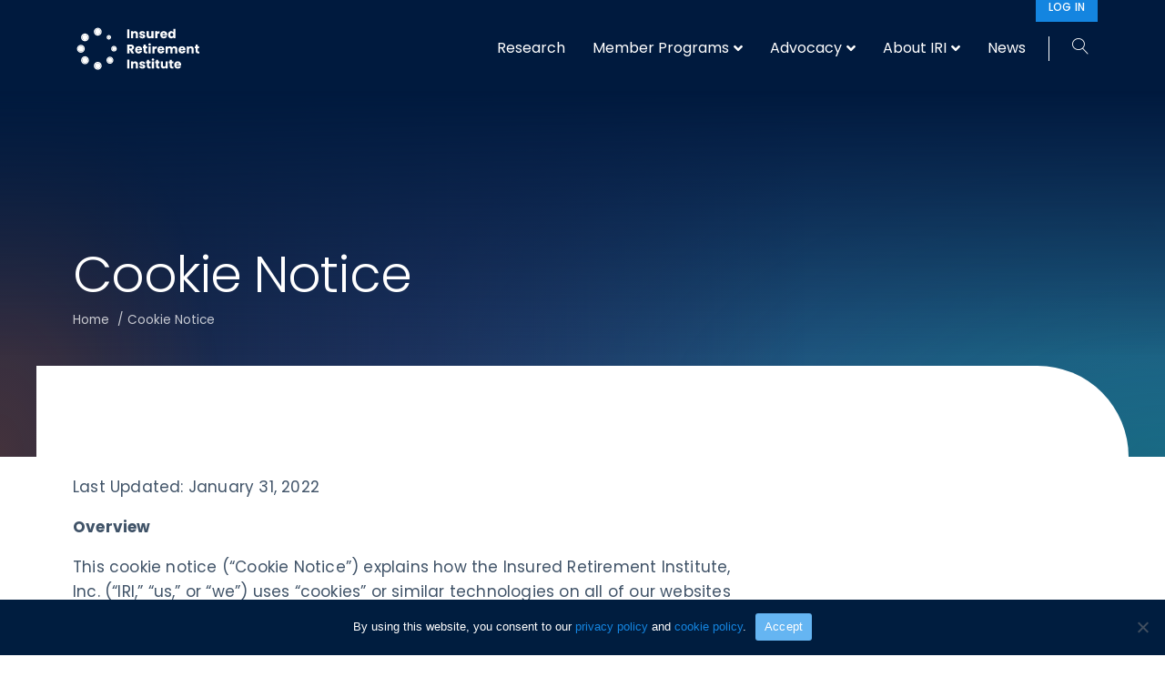

--- FILE ---
content_type: text/html; charset=UTF-8
request_url: https://www.irionline.org/cookie-notice/
body_size: 16744
content:
<!DOCTYPE html>
<html lang="en-US">
<head>
<meta charset="UTF-8" />
<meta name='viewport' content='width=device-width, initial-scale=1.0' />
<meta http-equiv='X-UA-Compatible' content='IE=edge' />
<link rel="profile" href="https://gmpg.org/xfn/11" />
<title>Cookie Notice - Insured Retirement Institute (IRI)</title>
<link rel='preconnect' href='https://fonts.gstatic.com' >
<link rel='dns-prefetch' href='//fonts.googleapis.com'>
<link rel='dns-prefetch' href='//www.google-analytics.com'>
<link rel='dns-prefetch' href='//www.googletagmanager.com'>
<link rel='dns-prefetch' href='//script.hotjar.com'>
<link rel='dns-prefetch' href='//static.hotjar.com'>
<link rel='dns-prefetch' href='//vars.hotjar.com'>
<link rel='dns-prefetch' href='//connect.facebook.net'>
<link rel='dns-prefetch' href='//fonts.gstatic.com'>
<meta name="dc.title" content="Cookie Notice - Insured Retirement Institute (IRI)">
<meta name="dc.description" content="Last Updated: January 31, 2022 Overview This cookie notice (“Cookie Notice”) explains how the Insured Retirement Institute, Inc. (“IRI,” “us,” or “we”) uses &quot;cookies&quot; or similar technologies on all of our websites that link to this Cookie Notice, including www.IRIonline.org, www.IRIVirtualevents.com, IRIConferences.com, IRIVision.com, IRIAction.com, IRIReach.com, and any mobile version, portal,&hellip;">
<meta name="dc.relation" content="https://www.irionline.org/cookie-notice/">
<meta name="dc.source" content="https://www.irionline.org/">
<meta name="dc.language" content="en_US">
<meta name="description" content="Last Updated: January 31, 2022 Overview This cookie notice (“Cookie Notice”) explains how the Insured Retirement Institute, Inc. (“IRI,” “us,” or “we”) uses &quot;cookies&quot; or similar technologies on all of our websites that link to this Cookie Notice, including www.IRIonline.org, www.IRIVirtualevents.com, IRIConferences.com, IRIVision.com, IRIAction.com, IRIReach.com, and any mobile version, portal,&hellip;">
<meta name="robots" content="index, follow, max-snippet:-1, max-image-preview:large, max-video-preview:-1">
<link rel="canonical" href="https://www.irionline.org/cookie-notice/">
<meta property="og:url" content="https://www.irionline.org/cookie-notice/">
<meta property="og:site_name" content="Insured Retirement Institute (IRI)">
<meta property="og:locale" content="en_US">
<meta property="og:type" content="article">
<meta property="article:author" content="https://www.facebook.com/Insured.Retirement.Institute/">
<meta property="article:publisher" content="https://www.facebook.com/Insured.Retirement.Institute/">
<meta property="og:title" content="Cookie Notice - Insured Retirement Institute (IRI)">
<meta property="og:description" content="Last Updated: January 31, 2022 Overview This cookie notice (“Cookie Notice”) explains how the Insured Retirement Institute, Inc. (“IRI,” “us,” or “we”) uses &quot;cookies&quot; or similar technologies on all of our websites that link to this Cookie Notice, including www.IRIonline.org, www.IRIVirtualevents.com, IRIConferences.com, IRIVision.com, IRIAction.com, IRIReach.com, and any mobile version, portal,&hellip;">
<meta property="og:image" content="https://www.irionline.org/wp-content/uploads/2022/02/IRI_Logo_Dark.svg">
<meta property="og:image:secure_url" content="https://www.irionline.org/wp-content/uploads/2022/02/IRI_Logo_Dark.svg">
<meta property="og:image:width" content="225">
<meta property="og:image:height" content="78">
<meta property="og:image:alt" content="IRI Logo">
<meta name="twitter:card" content="summary">
<meta name="twitter:site" content="https://twitter.com/IRIonline">
<meta name="twitter:creator" content="https://twitter.com/IRIonline">
<meta name="twitter:title" content="Cookie Notice - Insured Retirement Institute (IRI)">
<meta name="twitter:description" content="Last Updated: January 31, 2022 Overview This cookie notice (“Cookie Notice”) explains how the Insured Retirement Institute, Inc. (“IRI,” “us,” or “we”) uses &quot;cookies&quot; or similar technologies on all of our websites that link to this Cookie Notice, including www.IRIonline.org, www.IRIVirtualevents.com, IRIConferences.com, IRIVision.com, IRIAction.com, IRIReach.com, and any mobile version, portal,&hellip;">
<meta name="twitter:image" content="https://www.irionline.org/wp-content/uploads/2022/02/IRI_Logo_Dark.svg">
<link rel='dns-prefetch' href='//fonts.googleapis.com' />
<link href='https://fonts.gstatic.com' crossorigin rel='preconnect' />
<link rel="preload" href="https://www.irionline.org/wp-content/plugins/bb-plugin/fonts/fontawesome/5.15.4/webfonts/fa-solid-900.woff2" as="font" type="font/woff2" crossorigin="anonymous">
<link rel="preload" href="https://www.irionline.org/wp-content/plugins/bb-plugin/fonts/fontawesome/5.15.4/webfonts/fa-regular-400.woff2" as="font" type="font/woff2" crossorigin="anonymous">
<style id='wp-img-auto-sizes-contain-inline-css'>
img:is([sizes=auto i],[sizes^="auto," i]){contain-intrinsic-size:3000px 1500px}
/*# sourceURL=wp-img-auto-sizes-contain-inline-css */
</style>
<style id='wp-block-library-inline-css'>
:root{--wp-block-synced-color:#7a00df;--wp-block-synced-color--rgb:122,0,223;--wp-bound-block-color:var(--wp-block-synced-color);--wp-editor-canvas-background:#ddd;--wp-admin-theme-color:#007cba;--wp-admin-theme-color--rgb:0,124,186;--wp-admin-theme-color-darker-10:#006ba1;--wp-admin-theme-color-darker-10--rgb:0,107,160.5;--wp-admin-theme-color-darker-20:#005a87;--wp-admin-theme-color-darker-20--rgb:0,90,135;--wp-admin-border-width-focus:2px}@media (min-resolution:192dpi){:root{--wp-admin-border-width-focus:1.5px}}.wp-element-button{cursor:pointer}:root .has-very-light-gray-background-color{background-color:#eee}:root .has-very-dark-gray-background-color{background-color:#313131}:root .has-very-light-gray-color{color:#eee}:root .has-very-dark-gray-color{color:#313131}:root .has-vivid-green-cyan-to-vivid-cyan-blue-gradient-background{background:linear-gradient(135deg,#00d084,#0693e3)}:root .has-purple-crush-gradient-background{background:linear-gradient(135deg,#34e2e4,#4721fb 50%,#ab1dfe)}:root .has-hazy-dawn-gradient-background{background:linear-gradient(135deg,#faaca8,#dad0ec)}:root .has-subdued-olive-gradient-background{background:linear-gradient(135deg,#fafae1,#67a671)}:root .has-atomic-cream-gradient-background{background:linear-gradient(135deg,#fdd79a,#004a59)}:root .has-nightshade-gradient-background{background:linear-gradient(135deg,#330968,#31cdcf)}:root .has-midnight-gradient-background{background:linear-gradient(135deg,#020381,#2874fc)}:root{--wp--preset--font-size--normal:16px;--wp--preset--font-size--huge:42px}.has-regular-font-size{font-size:1em}.has-larger-font-size{font-size:2.625em}.has-normal-font-size{font-size:var(--wp--preset--font-size--normal)}.has-huge-font-size{font-size:var(--wp--preset--font-size--huge)}.has-text-align-center{text-align:center}.has-text-align-left{text-align:left}.has-text-align-right{text-align:right}.has-fit-text{white-space:nowrap!important}#end-resizable-editor-section{display:none}.aligncenter{clear:both}.items-justified-left{justify-content:flex-start}.items-justified-center{justify-content:center}.items-justified-right{justify-content:flex-end}.items-justified-space-between{justify-content:space-between}.screen-reader-text{border:0;clip-path:inset(50%);height:1px;margin:-1px;overflow:hidden;padding:0;position:absolute;width:1px;word-wrap:normal!important}.screen-reader-text:focus{background-color:#ddd;clip-path:none;color:#444;display:block;font-size:1em;height:auto;left:5px;line-height:normal;padding:15px 23px 14px;text-decoration:none;top:5px;width:auto;z-index:100000}html :where(.has-border-color){border-style:solid}html :where([style*=border-top-color]){border-top-style:solid}html :where([style*=border-right-color]){border-right-style:solid}html :where([style*=border-bottom-color]){border-bottom-style:solid}html :where([style*=border-left-color]){border-left-style:solid}html :where([style*=border-width]){border-style:solid}html :where([style*=border-top-width]){border-top-style:solid}html :where([style*=border-right-width]){border-right-style:solid}html :where([style*=border-bottom-width]){border-bottom-style:solid}html :where([style*=border-left-width]){border-left-style:solid}html :where(img[class*=wp-image-]){height:auto;max-width:100%}:where(figure){margin:0 0 1em}html :where(.is-position-sticky){--wp-admin--admin-bar--position-offset:var(--wp-admin--admin-bar--height,0px)}@media screen and (max-width:600px){html :where(.is-position-sticky){--wp-admin--admin-bar--position-offset:0px}}

/*# sourceURL=wp-block-library-inline-css */
</style><style id='global-styles-inline-css'>
:root{--wp--preset--aspect-ratio--square: 1;--wp--preset--aspect-ratio--4-3: 4/3;--wp--preset--aspect-ratio--3-4: 3/4;--wp--preset--aspect-ratio--3-2: 3/2;--wp--preset--aspect-ratio--2-3: 2/3;--wp--preset--aspect-ratio--16-9: 16/9;--wp--preset--aspect-ratio--9-16: 9/16;--wp--preset--color--black: #000000;--wp--preset--color--cyan-bluish-gray: #abb8c3;--wp--preset--color--white: #ffffff;--wp--preset--color--pale-pink: #f78da7;--wp--preset--color--vivid-red: #cf2e2e;--wp--preset--color--luminous-vivid-orange: #ff6900;--wp--preset--color--luminous-vivid-amber: #fcb900;--wp--preset--color--light-green-cyan: #7bdcb5;--wp--preset--color--vivid-green-cyan: #00d084;--wp--preset--color--pale-cyan-blue: #8ed1fc;--wp--preset--color--vivid-cyan-blue: #0693e3;--wp--preset--color--vivid-purple: #9b51e0;--wp--preset--color--fl-heading-text: #05244c;--wp--preset--color--fl-body-bg: #ffffff;--wp--preset--color--fl-body-text: #405368;--wp--preset--color--fl-accent: #1485e0;--wp--preset--color--fl-accent-hover: #1485e0;--wp--preset--color--fl-topbar-bg: #001a3e;--wp--preset--color--fl-topbar-text: #ffffff;--wp--preset--color--fl-topbar-link: #ffffff;--wp--preset--color--fl-topbar-hover: #ffffff;--wp--preset--color--fl-header-bg: #001a3e;--wp--preset--color--fl-header-text: #ffffff;--wp--preset--color--fl-header-link: #ffffff;--wp--preset--color--fl-header-hover: #ffffff;--wp--preset--color--fl-nav-bg: #ffffff;--wp--preset--color--fl-nav-link: #ffffff;--wp--preset--color--fl-nav-hover: #ffffff;--wp--preset--color--fl-content-bg: #ffffff;--wp--preset--color--fl-footer-widgets-bg: #ffffff;--wp--preset--color--fl-footer-widgets-text: #757575;--wp--preset--color--fl-footer-widgets-link: #2b7bb9;--wp--preset--color--fl-footer-widgets-hover: #2b7bb9;--wp--preset--color--fl-footer-bg: #ffffff;--wp--preset--color--fl-footer-text: #757575;--wp--preset--color--fl-footer-link: #2b7bb9;--wp--preset--color--fl-footer-hover: #2b7bb9;--wp--preset--gradient--vivid-cyan-blue-to-vivid-purple: linear-gradient(135deg,rgb(6,147,227) 0%,rgb(155,81,224) 100%);--wp--preset--gradient--light-green-cyan-to-vivid-green-cyan: linear-gradient(135deg,rgb(122,220,180) 0%,rgb(0,208,130) 100%);--wp--preset--gradient--luminous-vivid-amber-to-luminous-vivid-orange: linear-gradient(135deg,rgb(252,185,0) 0%,rgb(255,105,0) 100%);--wp--preset--gradient--luminous-vivid-orange-to-vivid-red: linear-gradient(135deg,rgb(255,105,0) 0%,rgb(207,46,46) 100%);--wp--preset--gradient--very-light-gray-to-cyan-bluish-gray: linear-gradient(135deg,rgb(238,238,238) 0%,rgb(169,184,195) 100%);--wp--preset--gradient--cool-to-warm-spectrum: linear-gradient(135deg,rgb(74,234,220) 0%,rgb(151,120,209) 20%,rgb(207,42,186) 40%,rgb(238,44,130) 60%,rgb(251,105,98) 80%,rgb(254,248,76) 100%);--wp--preset--gradient--blush-light-purple: linear-gradient(135deg,rgb(255,206,236) 0%,rgb(152,150,240) 100%);--wp--preset--gradient--blush-bordeaux: linear-gradient(135deg,rgb(254,205,165) 0%,rgb(254,45,45) 50%,rgb(107,0,62) 100%);--wp--preset--gradient--luminous-dusk: linear-gradient(135deg,rgb(255,203,112) 0%,rgb(199,81,192) 50%,rgb(65,88,208) 100%);--wp--preset--gradient--pale-ocean: linear-gradient(135deg,rgb(255,245,203) 0%,rgb(182,227,212) 50%,rgb(51,167,181) 100%);--wp--preset--gradient--electric-grass: linear-gradient(135deg,rgb(202,248,128) 0%,rgb(113,206,126) 100%);--wp--preset--gradient--midnight: linear-gradient(135deg,rgb(2,3,129) 0%,rgb(40,116,252) 100%);--wp--preset--font-size--small: 13px;--wp--preset--font-size--medium: 20px;--wp--preset--font-size--large: 36px;--wp--preset--font-size--x-large: 42px;--wp--preset--spacing--20: 0.44rem;--wp--preset--spacing--30: 0.67rem;--wp--preset--spacing--40: 1rem;--wp--preset--spacing--50: 1.5rem;--wp--preset--spacing--60: 2.25rem;--wp--preset--spacing--70: 3.38rem;--wp--preset--spacing--80: 5.06rem;--wp--preset--shadow--natural: 6px 6px 9px rgba(0, 0, 0, 0.2);--wp--preset--shadow--deep: 12px 12px 50px rgba(0, 0, 0, 0.4);--wp--preset--shadow--sharp: 6px 6px 0px rgba(0, 0, 0, 0.2);--wp--preset--shadow--outlined: 6px 6px 0px -3px rgb(255, 255, 255), 6px 6px rgb(0, 0, 0);--wp--preset--shadow--crisp: 6px 6px 0px rgb(0, 0, 0);}:where(.is-layout-flex){gap: 0.5em;}:where(.is-layout-grid){gap: 0.5em;}body .is-layout-flex{display: flex;}.is-layout-flex{flex-wrap: wrap;align-items: center;}.is-layout-flex > :is(*, div){margin: 0;}body .is-layout-grid{display: grid;}.is-layout-grid > :is(*, div){margin: 0;}:where(.wp-block-columns.is-layout-flex){gap: 2em;}:where(.wp-block-columns.is-layout-grid){gap: 2em;}:where(.wp-block-post-template.is-layout-flex){gap: 1.25em;}:where(.wp-block-post-template.is-layout-grid){gap: 1.25em;}.has-black-color{color: var(--wp--preset--color--black) !important;}.has-cyan-bluish-gray-color{color: var(--wp--preset--color--cyan-bluish-gray) !important;}.has-white-color{color: var(--wp--preset--color--white) !important;}.has-pale-pink-color{color: var(--wp--preset--color--pale-pink) !important;}.has-vivid-red-color{color: var(--wp--preset--color--vivid-red) !important;}.has-luminous-vivid-orange-color{color: var(--wp--preset--color--luminous-vivid-orange) !important;}.has-luminous-vivid-amber-color{color: var(--wp--preset--color--luminous-vivid-amber) !important;}.has-light-green-cyan-color{color: var(--wp--preset--color--light-green-cyan) !important;}.has-vivid-green-cyan-color{color: var(--wp--preset--color--vivid-green-cyan) !important;}.has-pale-cyan-blue-color{color: var(--wp--preset--color--pale-cyan-blue) !important;}.has-vivid-cyan-blue-color{color: var(--wp--preset--color--vivid-cyan-blue) !important;}.has-vivid-purple-color{color: var(--wp--preset--color--vivid-purple) !important;}.has-black-background-color{background-color: var(--wp--preset--color--black) !important;}.has-cyan-bluish-gray-background-color{background-color: var(--wp--preset--color--cyan-bluish-gray) !important;}.has-white-background-color{background-color: var(--wp--preset--color--white) !important;}.has-pale-pink-background-color{background-color: var(--wp--preset--color--pale-pink) !important;}.has-vivid-red-background-color{background-color: var(--wp--preset--color--vivid-red) !important;}.has-luminous-vivid-orange-background-color{background-color: var(--wp--preset--color--luminous-vivid-orange) !important;}.has-luminous-vivid-amber-background-color{background-color: var(--wp--preset--color--luminous-vivid-amber) !important;}.has-light-green-cyan-background-color{background-color: var(--wp--preset--color--light-green-cyan) !important;}.has-vivid-green-cyan-background-color{background-color: var(--wp--preset--color--vivid-green-cyan) !important;}.has-pale-cyan-blue-background-color{background-color: var(--wp--preset--color--pale-cyan-blue) !important;}.has-vivid-cyan-blue-background-color{background-color: var(--wp--preset--color--vivid-cyan-blue) !important;}.has-vivid-purple-background-color{background-color: var(--wp--preset--color--vivid-purple) !important;}.has-black-border-color{border-color: var(--wp--preset--color--black) !important;}.has-cyan-bluish-gray-border-color{border-color: var(--wp--preset--color--cyan-bluish-gray) !important;}.has-white-border-color{border-color: var(--wp--preset--color--white) !important;}.has-pale-pink-border-color{border-color: var(--wp--preset--color--pale-pink) !important;}.has-vivid-red-border-color{border-color: var(--wp--preset--color--vivid-red) !important;}.has-luminous-vivid-orange-border-color{border-color: var(--wp--preset--color--luminous-vivid-orange) !important;}.has-luminous-vivid-amber-border-color{border-color: var(--wp--preset--color--luminous-vivid-amber) !important;}.has-light-green-cyan-border-color{border-color: var(--wp--preset--color--light-green-cyan) !important;}.has-vivid-green-cyan-border-color{border-color: var(--wp--preset--color--vivid-green-cyan) !important;}.has-pale-cyan-blue-border-color{border-color: var(--wp--preset--color--pale-cyan-blue) !important;}.has-vivid-cyan-blue-border-color{border-color: var(--wp--preset--color--vivid-cyan-blue) !important;}.has-vivid-purple-border-color{border-color: var(--wp--preset--color--vivid-purple) !important;}.has-vivid-cyan-blue-to-vivid-purple-gradient-background{background: var(--wp--preset--gradient--vivid-cyan-blue-to-vivid-purple) !important;}.has-light-green-cyan-to-vivid-green-cyan-gradient-background{background: var(--wp--preset--gradient--light-green-cyan-to-vivid-green-cyan) !important;}.has-luminous-vivid-amber-to-luminous-vivid-orange-gradient-background{background: var(--wp--preset--gradient--luminous-vivid-amber-to-luminous-vivid-orange) !important;}.has-luminous-vivid-orange-to-vivid-red-gradient-background{background: var(--wp--preset--gradient--luminous-vivid-orange-to-vivid-red) !important;}.has-very-light-gray-to-cyan-bluish-gray-gradient-background{background: var(--wp--preset--gradient--very-light-gray-to-cyan-bluish-gray) !important;}.has-cool-to-warm-spectrum-gradient-background{background: var(--wp--preset--gradient--cool-to-warm-spectrum) !important;}.has-blush-light-purple-gradient-background{background: var(--wp--preset--gradient--blush-light-purple) !important;}.has-blush-bordeaux-gradient-background{background: var(--wp--preset--gradient--blush-bordeaux) !important;}.has-luminous-dusk-gradient-background{background: var(--wp--preset--gradient--luminous-dusk) !important;}.has-pale-ocean-gradient-background{background: var(--wp--preset--gradient--pale-ocean) !important;}.has-electric-grass-gradient-background{background: var(--wp--preset--gradient--electric-grass) !important;}.has-midnight-gradient-background{background: var(--wp--preset--gradient--midnight) !important;}.has-small-font-size{font-size: var(--wp--preset--font-size--small) !important;}.has-medium-font-size{font-size: var(--wp--preset--font-size--medium) !important;}.has-large-font-size{font-size: var(--wp--preset--font-size--large) !important;}.has-x-large-font-size{font-size: var(--wp--preset--font-size--x-large) !important;}
/*# sourceURL=global-styles-inline-css */
</style>

<style id='classic-theme-styles-inline-css'>
/*! This file is auto-generated */
.wp-block-button__link{color:#fff;background-color:#32373c;border-radius:9999px;box-shadow:none;text-decoration:none;padding:calc(.667em + 2px) calc(1.333em + 2px);font-size:1.125em}.wp-block-file__button{background:#32373c;color:#fff;text-decoration:none}
/*# sourceURL=/wp-includes/css/classic-themes.min.css */
</style>
<link rel='stylesheet' id='cookie-notice-front-css' href='https://www.irionline.org/wp-content/plugins/cookie-notice/css/front.min.css?ver=2.5.11' media='all' />
<link rel='stylesheet' id='yoko-sso-frontend-css' href='https://www.irionline.org/wp-content/plugins/yoko-sso-cp/assets/css/frontend.css?ver=1.0' media='all' />
<link rel='stylesheet' id='font-awesome-5-css' href='https://www.irionline.org/wp-content/plugins/bb-plugin/fonts/fontawesome/5.15.4/css/all.min.css?ver=2.9.4.1' media='all' />
<link rel='stylesheet' id='icon-1614826904-css' href='https://www.irionline.org/wp-content/uploads/bb-plugin/icons/icon-1614826904/style.css?ver=2.9.4.1' media='all' />
<link rel='stylesheet' id='fl-builder-layout-bundle-b81d0a03a559312f941f414e03faf3c4-css' href='https://www.irionline.org/wp-content/uploads/bb-plugin/cache/b81d0a03a559312f941f414e03faf3c4-layout-bundle.css?ver=2.9.4.1-1.5.2.1' media='all' />
<link rel='stylesheet' id='linearicons-css' href='https://www.irionline.org/wp-content/themes/yoko-child/assets/fonts/linearicons/style.css?ver=1.0.0' media='all' />
<link rel='stylesheet' id='jquery-magnificpopup-css' href='https://www.irionline.org/wp-content/plugins/bb-plugin/css/jquery.magnificpopup.min.css?ver=2.9.4.1' media='all' />
<link rel='stylesheet' id='base-4-css' href='https://www.irionline.org/wp-content/themes/bb-theme/css/base-4.min.css?ver=1.7.18.1' media='all' />
<link rel='stylesheet' id='fl-automator-skin-css' href='https://www.irionline.org/wp-content/uploads/bb-theme/skin-68a4e9b4b36c4.css?ver=1.7.18.1' media='all' />
<link rel='stylesheet' id='fl-child-theme-looks-css' href='https://www.irionline.org/wp-content/themes/yoko-child/assets/css/elements.css?ver=6.9' media='all' />
<link rel='stylesheet' id='fl-child-theme-utility-css' href='https://www.irionline.org/wp-content/themes/yoko-child/assets/css/utility.css?ver=6.9' media='all' />
<link rel='stylesheet' id='fl-child-theme-css' href='https://www.irionline.org/wp-content/themes/yoko-child/style.css?ver=6.9' media='all' />
<link rel='stylesheet' id='fl-builder-google-fonts-c124ed2cb29227abf83ca7b666b28006-css' href='//fonts.googleapis.com/css?family=Poppins%3A400%2C700%2C500%2C300&#038;ver=6.9' media='all' />
<script id="cookie-notice-front-js-before">
var cnArgs = {"ajaxUrl":"https:\/\/www.irionline.org\/wp-admin\/admin-ajax.php","nonce":"cb0f1f6197","hideEffect":"fade","position":"bottom","onScroll":false,"onScrollOffset":100,"onClick":true,"cookieName":"cookie_notice_accepted","cookieTime":2592000,"cookieTimeRejected":2592000,"globalCookie":false,"redirection":false,"cache":false,"revokeCookies":false,"revokeCookiesOpt":"automatic"};

//# sourceURL=cookie-notice-front-js-before
</script>
<script src="https://www.irionline.org/wp-content/plugins/cookie-notice/js/front.min.js?ver=2.5.11" id="cookie-notice-front-js"></script>
<script src="https://www.irionline.org/wp-includes/js/jquery/jquery.min.js?ver=3.7.1" id="jquery-core-js"></script>
<link rel="https://api.w.org/" href="https://www.irionline.org/wp-json/" /><link rel="alternate" title="JSON" type="application/json" href="https://www.irionline.org/wp-json/wp/v2/pages/10215" /><style>.breadcrumb {list-style:none;margin:0;padding-inline-start:0;}.breadcrumb li {margin:0;display:inline-block;position:relative;}.breadcrumb li::after{content:' / ';margin-left:5px;margin-right:5px;}.breadcrumb li:last-child::after{display:none}</style><link rel="icon" href="https://www.irionline.org/wp-content/uploads/2022/02/cropped-dark_favicon-32x32.png" sizes="32x32" />
<link rel="icon" href="https://www.irionline.org/wp-content/uploads/2022/02/cropped-dark_favicon-192x192.png" sizes="192x192" />
<link rel="apple-touch-icon" href="https://www.irionline.org/wp-content/uploads/2022/02/cropped-dark_favicon-180x180.png" />
<meta name="msapplication-TileImage" content="https://www.irionline.org/wp-content/uploads/2022/02/cropped-dark_favicon-270x270.png" />
		<style id="wp-custom-css">
			.wp-caption {
	text-align: left;
}

.page-tab .fl-row-content-wrap {
	margin-top: 0px; 
}

.home-video iframe {
	border-radius: 6px;
	box-shadow: 0px 8px 20px rgba(0,0,0,0.2); 
}

.cookie-info-table {
	margin-bottom: 30px; 
}

.cookie-info-table td, .cookie-info-table th {
	border: 1px solid #ddd; 
	padding: 8px; 
	font-size: 13px; 
}


.cookie-info-table th {
	background: #eee; 
}

.long-view-sidebar .fl-col-content {
    border: 1px solid #D2E2EF;
	margin: 20px; 
	border-radius: 4px; 
	border-top-right-radius: 40px; 
	padding: 15px; 
}

.long-view-sidebar h3 {
	font-size: 24px; 
}

.long-view-sidebar h4 {
	font-size: 18px; 
	font-weight: 400; 
}

.long-view-sidebar .fl-post-feed-post {
	margin: 0px; 	
	border-top: 1px solid #D2E2EF; 
	padding-top: 15px; 
}


.search-result-item + .search-result-item {
	border-top: 1px solid #ddd; 
}

body p {
	letter-spacing: 0.2px;
}

@media screen and (min-width: 992px) {
.page-tab > .fl-row-content-wrap {
	margin-top: -100px; 
}
}

.home-banner {
	background: rgb(0,26,62);
}

.home-banner > .fl-row-content-wrap:after {
    background: url(/wp-content/uploads/2021/12/cutout-dark-oval.svg);
	opacity: 0.9;
    background-repeat: no-repeat;
    background-position: 50% 30%;
    background-attachment: scroll;
    background-size: auto;
}



.home-banner.home-banner-full-bleed > .fl-row-content-wrap:after {
	
    background: linear-gradient( 
180deg
, #001a3e 2.05%, rgba(22, 38, 70, 0) 72.95%), radial-gradient(19.48% 106.58% at 0% 100%, rgba(249, 97, 8, 0.2) 0%, rgba(249, 97, 8, 0) 100%), linear-gradient( 
90deg
, #172749 7.99%, rgba(28, 88, 159, 0) 69.13%), radial-gradient(69.86% 126.04% at 100% 100%, rgba(0, 209, 172, 0.3) 0%, rgba(33, 82, 85, 0) 100%), linear-gradient( 
0deg
, rgba(43, 74, 135, 0.7), rgba(43, 74, 135, 0.7)), linear-gradient( 
0deg
, #162646 0%, rgba(22, 38, 70, 0) 36.71%);
	opacity: 0.8;
    background-repeat: no-repeat;
    background-position: 50% 30%;
    background-attachment: scroll;
    background-size: auto;
}

.home-banner > .fl-row-content-wrap:before {
    border-radius: inherit;
    content: '';
    display: block;
    position: absolute;
    top: 0;
    right: 0;
    bottom: 0;
    left: 0;
    z-index: 0;
	z-index: 2; 
background: rgb(0,26,62);
background: -moz-linear-gradient(0deg, rgba(0,26,62,0) 85%, rgba(0,26,62,1) 100%);
background: -webkit-linear-gradient(0deg, rgba(0,26,62,0) 85%, rgba(0,26,62,1) 100%);
background: linear-gradient(0deg, rgba(0,26,62,0) 85%, rgba(0,26,62,1) 100%);
filter: progid:DXImageTransform.Microsoft.gradient(startColorstr="#001a3e",endColorstr="#001a3e",GradientType=1);
}





/********* DYNAMIC FEEDS ********/

.hide-excerpt .fl-post-excerpt {
	display: none; 
}

.hide-date .feed-meta-date {
	display: none; 
}

.feed-meta-date {
	opacity: 0.7; 
}

.simple-grid.hide-excerpt .fl-post-title {
	margin-bottom: 30px; 
}

.fl-post-grid-post {
	border: 0px; 
}

.people-grid .fl-post-more-link {
	margin-top: 20px; 
}

.feed-meta-job-title {
	font-size: 16px; 
}

.featured-dynamic-cards-stacked .fl-post-grid-post, .featured-dynamic-cards-inline .fl-post-grid-post {
	background: none; 
}

.featured-dynamic-cards-inline .fri-flex-row {
	gap: 0; 
}

.featured-dynamic-cards-inline .fri-flex-row .feed-item-left {
	align-items: center; 
	display: flex; 
	background: #fff; 
}

.centered-text-container {
	padding: 30px; 
}

.featured-dynamic-cards-stacked .fl-post-text {
	background: #fff; 
	min-height: 237px; 
	padding: 24px 24px 70px; 
	position: relative; 
}

.featured-dynamic-cards-stacked .fl-post-more-link {
	position: absolute; 
	bottom: 24px;
}

.featured-dynamic-cards-stacked .fl-post-title {
	margin-bottom: 20px; 
}

.featured-dynamic-cards-inline .img-tall .ar-photo::after {
	padding-bottom: 130%; 
}

.simple-grid.invert .fl-post-grid-post {
	background: none; 
}


.simple-grid.invert .fl-post-grid-post {
	border: 1px solid rgba(255,255,255,0.1); 
	border-radius: 3px; 
}

.simple-grid-no-images.invert .fl-post-grid-post {
	padding: 30px;
}
.simple-grid-no-images
.fl-post-column .fl-post-text {
	padding-top: 0px; 
}

.simple-grid-no-images .fl-post-grid-post, .simple-grid-no-images.invert .fl-post-grid-post {
	position: relative; 
	padding-bottom: 100px; 
}

.simple-grid-no-images .fl-post-more-link, .simple-grid-no-images.invert .fl-post-more-link {
	position: absolute; 
	bottom: 30px; 
}

/*****************************************************************************/
/**************************** IMAGE ASPECT RATIO *****************************/ 
/*****************************************************************************/
.img-tall .fl-photo img, .img-wide .fl-photo img, .img-square .fl-photo img,
.img-tall.fl-post-image img, .img-wide.fl-post-image img, .img-square.fl-post-image img {
    width: 100%;
    height: 100%;
    left: 0;
    top: 0;
    object-fit: cover;
    position: absolute;
}
.img-tall .fl-photo-content, .img-wide .fl-photo-content, .img-square .fl-photo-content,
.img-tall .ar-photo, .img-wide .ar-photo, .img-square .ar-photo {
	position: relative; 
	display: block;
}
.img-tall .fl-photo-content::after,
.img-tall .ar-photo::after
{
    display: block;
    content: '';
    padding-bottom: 120%;
}
.img-wide .fl-photo-content::after,
.img-wide .ar-photo::after {
    display: block;
    content: '';
    padding-bottom: 66%;
}
.img-square .fl-photo-content::after,
.img-square .ar-photo::after {
    display: block;
    content: '';
    padding-bottom: 100%;
}


/**********COLUMN LIFT ***********/
.c-lift{
	z-index:5;
	position: relative;
}

/*********COLUMN LEFT PADDING ********/

@media only screen and (min-width: 768px) {
	
	.c-left-padding {
			padding-left: calc((100% - 1192px) / 2);
			padding-right: 80px;
	}

	.c-right-padding {
			padding-right: calc((100% - 1192px) / 2);
			padding-left: 80px;
	}

}


/********* MISC CSS CLASSES ********/

.feed-item-complex, .feed-item-simple {
	border: 0px;
	padding: 0px 0px 40px; 
}

.article-download-col .fl-col-content {
	margin: 20px; 
	padding: 25px; 
	border: 1px solid #D2E2EF; 
	border-radius: 6px; 
}

.fl-post-feed-post {
	border: 0px;
}

.curved-top-right img {
	border-radius: 0px 48px 0px 0px;
}

.curved-top-left img {
	border-radius: 48px 0px 0px 0px;
}

.curved-bottom-left img {
	border-radius: 0px 0px 48px 0px;
}

.curved-bottom-right img {
	border-radius: 0px 0px 0px 48px;
}

@media screen and (min-width: 767px) {
.offset-white-curve .fl-row-content-wrap {
	border-radius: 0px 100px 0px 0px;
	margin-right: 60px; 
	padding-left: 60px; 
}
}

.person-meta-col .fl-col-content {
	background: #fff; 
	margin: 20px; 
	padding: 20px; 
	border-radius: 0px 48px 0px 48px; 
}

.person-meta-job-detail + .person-meta-job-detail {
	margin-left: 8px; 
	border-left: 1px solid rgba(255,255,255,0.3); 
	padding-left: 10px; 
}

.banner-person .fl-row-content-wrap:after {    border-radius: inherit;
    content: '';
    display: block;
    position: absolute;
    top: 0;
    right: 0;
    bottom: 0;
    left: 0;
    z-index: 0;
}

.banner-person .fl-row-content {
	position: relative; 
	z-index: 2;
}
}

body .fl-page-nav-search form {
    border: 1px solid rgba(255,255,255,0.5);
}

.fl-page-nav-search form input.fl-search-input {
	background-color: #fff; 
	color: #333!important; 
}

.long-view-question, .long-view-answer {
	max-width: 800px; 
	margin: 0 auto; 
	padding-left: 50px; 
	position: relative; 
}

.long-view-question {
	font-weight: 600; 
}

.long-view-answer .fl-module-content {
	margin-top: 0px; 
	margin-bottom: 50px; 
}

.long-view-question:before, .long-view-answer:before {
		position: absolute; 
	left: 0; 
	top: 0; 
	font-weight: 300; 
	font-size: 30px; 
	line-height: 30px; 
	color: #1485E0; 
	padding: 10px; 
	border: 1px solid #E3EBF2; 
	border-radius: 6px; 
	width: 40px; 
}

.long-view-question:before {
	content: 'Q';
}

.long-view-answer:before {
	content: 'A';
	padding: 10px 12px; 
}

.facet-accordion-inline .fl-accordion-item {
	border: 0px; 
  background-color: #f1f6fa;
	border-radius: 4px; 
  border-top-right-radius: 24px;
	padding: 10px 0px 0px; 
}


.facet-accordion-inline .fl-accordion-item h6 {
	text-transform: uppercase;
	font-size: 15px; 
	letter-spacing: 1px; 
	font-weight: 400; 
	margin-bottom: 12px; 
	padding-bottom: 12px; 
	border-bottom: 1px solid #fff; 
}

.facet-accordion-inline .facetwp-date-min.fdate-alt-input, .facet-accordion-inline .facetwp-date-max.fdate-alt-input {
	width: 46%; 
	display: inline-block; 
	margin-right: 4%; 
}

.facet-accordion-inline .facetwp-date-min.fdate-alt-input {
}

.data-filters .facetwp-facet {
	background-image: url('/wp-content/uploads/2022/01/arrow-right.svg');
	background-repeat: no-repeat; 
	background-position: 48%; 
	background-size: 14px;
}

.facetwp-type-fselect .fs-label-wrap {
	border-radius: 4px; 
	padding: 2px;
	border-color: #cdd9e3; 
}

.facetwp-facet .facetwp-date {
	background-color: #fff; 
	border: 1px solid #cdd9e3; 
}

.facetwp-facet .facetwp-date::placeholder  {
	color: #4d6275; 
}

.data-filters .facetwp-type-fselect .fs-dropdown {
	width: 100%; 
	max-width: 300px; 
}

.fs-option:hover {
    background: #f1f6fa;
}

.fl-callout {
	padding: 20px; 
	border: 1px solid #cdd9e3; 
	border-radius: 4px; 
}

@media screen and (min-width: 768px) {
		.wide-facet {
		width: 66%; 
			margin-left: 1%; 
	}
	.inline-facet {
		float: left; 
	}
}

/* TWITTER (X) ICON CHANGE */
.fa-twitter:before,
.ua-icon-twitter2:before {
	font-family: "Font Awesome 6 Brands";
	content: "\e61b" !important;
}
/****/

input.facetwp-search {
	background-color: #fff;
}

.facetwp-type-search .facetwp-input-wrap {
	width: 100%;
  display: block;
  margin-bottom: 20px;
	background-color: #fff;
}		</style>
		<noscript><style>.perfmatters-lazy[data-src]{display:none !important;}</style></noscript><style>.perfmatters-lazy-youtube{position:relative;width:100%;max-width:100%;height:0;padding-bottom:56.23%;overflow:hidden}.perfmatters-lazy-youtube img{position:absolute;top:0;right:0;bottom:0;left:0;display:block;width:100%;max-width:100%;height:auto;margin:auto;border:none;cursor:pointer;transition:.5s all;-webkit-transition:.5s all;-moz-transition:.5s all}.perfmatters-lazy-youtube img:hover{-webkit-filter:brightness(75%)}.perfmatters-lazy-youtube .play{position:absolute;top:50%;left:50%;right:auto;width:68px;height:48px;margin-left:-34px;margin-top:-24px;background:url(https://www.irionline.org/wp-content/plugins/perfmatters/img/youtube.svg) no-repeat;background-position:center;background-size:cover;pointer-events:none;filter:grayscale(1)}.perfmatters-lazy-youtube:hover .play{filter:grayscale(0)}.perfmatters-lazy-youtube iframe{position:absolute;top:0;left:0;width:100%;height:100%;z-index:99}</style><!-- Client's Global site tag (gtag.js) - Google Analytics --> <script async src="https://www.googletagmanager.com/gtag/js?id=G-QBWP2P3NS1"></script> <script> window.dataLayer = window.dataLayer || []; function gtag(){dataLayer.push(arguments);} gtag('js', new Date()); gtag('config', 'G-QBWP2P3NS1'); </script>
<script>(function(w,d,s,l,i){w[l]=w[l]||[];w[l].push({'gtm.start':
new Date().getTime(),event:'gtm.js'});var f=d.getElementsByTagName(s)[0],
j=d.createElement(s),dl=l!='dataLayer'?'&l='+l:'';j.async=true;j.src=
'https://www.googletagmanager.com/gtm.js?id='+i+dl;f.parentNode.insertBefore(j,f);
})(window,document,'script','dataLayer','GTM-K5J4KNZ');</script>
<!-- End Google Tag Manager -->

<!-- Yoko Co Google Tag Manager -->
<script>(function(w,d,s,l,i){w[l]=w[l]||[];w[l].push({'gtm.start':
new Date().getTime(),event:'gtm.js'});var f=d.getElementsByTagName(s)[0],
j=d.createElement(s),dl=l!='dataLayer'?'&l='+l:'';j.async=true;j.src=
'https://www.googletagmanager.com/gtm.js?id='+i+dl;f.parentNode.insertBefore(j,f);
})(window,document,'script','dataLayer','GTM-WB9XRT7');</script>
<!-- End Google Tag Manager -->

<script src="https://kit.fontawesome.com/7750e4f5a9.js" crossorigin="anonymous"></script>
</head>
<body class="wp-singular page-template-default page page-id-10215 wp-theme-bb-theme wp-child-theme-yoko-child fl-builder-2-9-4-1 fl-themer-1-5-2-1 fl-theme-1-7-18-1 fl-no-js cookies-not-set use-lock-icons fl-theme-builder-part fl-theme-builder-part-page-banner-default fl-theme-builder-singular fl-theme-builder-singular-singular-page fl-theme-builder-footer fl-theme-builder-footer-footer no-featured-image fl-framework-base-4 fl-preset-default fl-full-width fl-nav-mobile-offcanvas fl-offcanvas-overlay-left fl-scroll-to-top fl-search-active fl-submenu-indicator fl-submenu-toggle fl-nav-collapse-menu" itemscope="itemscope" itemtype="https://schema.org/WebPage">
<!-- Google Tag Manager (noscript) -->
<noscript><iframe src="https://www.googletagmanager.com/ns.html?id=GTM-K5J4KNZ"
height="0" width="0" style="display:none;visibility:hidden"></iframe></noscript>
<!-- End Google Tag Manager (noscript) -->

<!-- Yoko Co Google Tag Manager (noscript) -->
<noscript><iframe src="https://www.googletagmanager.com/ns.html?id=GTM-WB9XRT7"
height="0" width="0" style="display:none;visibility:hidden"></iframe></noscript>
<!-- End Google Tag Manager (noscript) -->
<a aria-label="Skip to content" class="fl-screen-reader-text" href="#fl-main-content">Skip to content</a><div class="fl-page">
	<header class="fl-page-header fl-page-header-fixed fl-page-nav-right fl-page-nav-toggle-icon fl-page-nav-toggle-visible-medium-mobile"  role="banner">
	<div class="fl-page-header-wrap">
		<div class="fl-page-header-container container">
			<div class="fl-page-header-row row">
				<div class="col-md-12 col-lg-3 fl-page-logo-wrap">
					<div class="fl-page-header-logo">
						<a href="https://www.irionline.org/"><img loading="false" data-no-lazy="1" class="fl-logo-img" itemscope itemtype="https://schema.org/ImageObject" src="https://www.irionline.org/wp-content/uploads/2022/01/logo-light.svg" data-retina="https://www.irionline.org/wp-content/uploads/2022/01/logo-light.svg" title="" alt="Insured Retirement Institute (IRI)" /><meta itemprop="name" content="Insured Retirement Institute (IRI)" /></a>
					</div>
				</div>
				<div class="col-md-12 col-lg-9 fl-page-fixed-nav-wrap">
					<div class="fl-page-nav-wrap">
						<nav class="fl-page-nav fl-nav navbar navbar-default navbar-expand-md" aria-label="Header Menu" role="navigation">
							<button type="button" class="navbar-toggle navbar-toggler" data-toggle="collapse" data-target=".fl-page-nav-collapse">
								<span><i class="fas fa-bars" aria-hidden="true"></i><span class="sr-only">Menu</span></span>
							</button>
							<div class="fl-page-nav-collapse collapse navbar-collapse">
								<ul id="menu-main-menu-header" class="nav navbar-nav navbar-right menu fl-theme-menu"><li id="menu-item-939" class="menu-item menu-item-type-post_type menu-item-object-page menu-item-939 nav-item"><a href="https://www.irionline.org/research/" class="nav-link">Research</a></li>
<li id="menu-item-940" class="menu-item menu-item-type-post_type menu-item-object-page menu-item-has-children menu-item-940 nav-item"><a href="https://www.irionline.org/member-programs/" class="nav-link">Member Programs</a><div class="fl-submenu-icon-wrap"><span class="fl-submenu-toggle-icon"></span></div>
<ul class="sub-menu">
	<li id="menu-item-945" class="menu-item menu-item-type-post_type menu-item-object-page menu-item-has-children menu-item-945 nav-item"><a href="https://www.irionline.org/member-programs/operations-technology/" class="nav-link">Operations &#038; Technology</a><div class="fl-submenu-icon-wrap"><span class="fl-submenu-toggle-icon"></span></div>
	<ul class="sub-menu">
		<li id="menu-item-16309" class="menu-item menu-item-type-post_type menu-item-object-page menu-item-16309 current-user-is-restricted restricted-content nav-item"><a href="https://www.irionline.org/member-programs/operations-technology/committee-hub/" class="nav-link">Committee Hub</a></li>
		<li id="menu-item-16269" class="menu-item menu-item-type-post_type menu-item-object-page menu-item-16269 nav-item"><a href="https://www.irionline.org/documents-and-dashboard/" class="nav-link">Documents</a></li>
		<li id="menu-item-13879" class="menu-item menu-item-type-post_type menu-item-object-page menu-item-13879 nav-item"><a href="https://www.irionline.org/member-programs/operations-technology/momentum/" class="nav-link">Momentum</a></li>
		<li id="menu-item-17078" class="menu-item menu-item-type-post_type menu-item-object-page menu-item-17078 nav-item"><a href="https://www.irionline.org/member-programs/operations-technology/a-digital-first-experience/" class="nav-link">A Digital First Experience</a></li>
	</ul>
</li>
	<li id="menu-item-13167" class="menu-item menu-item-type-post_type menu-item-object-page menu-item-13167 nav-item"><a href="https://www.irionline.org/member-programs/diversity-equity-inclusion/" class="nav-link">Diversity, Equity, &#038; Inclusion</a></li>
	<li id="menu-item-943" class="menu-item menu-item-type-post_type menu-item-object-page menu-item-943 nav-item"><a href="https://www.irionline.org/member-programs/conferences-events/" class="nav-link">Conferences &#038; Events</a></li>
	<li id="menu-item-16181" class="menu-item menu-item-type-post_type menu-item-object-page menu-item-16181 nav-item"><a href="https://www.irionline.org/member-programs/career-center/" class="nav-link">Career Center</a></li>
	<li id="menu-item-12469" class="menu-item menu-item-type-post_type menu-item-object-page menu-item-has-children menu-item-12469 nav-item"><a href="https://www.irionline.org/member-programs/awards/" class="nav-link">Insured Retirement Industry Awards</a><div class="fl-submenu-icon-wrap"><span class="fl-submenu-toggle-icon"></span></div>
	<ul class="sub-menu">
		<li id="menu-item-12472" class="menu-item menu-item-type-post_type menu-item-object-page menu-item-12472 nav-item"><a href="https://www.irionline.org/champion-of-retirement-security/" class="nav-link">Champion of Retirement Security</a></li>
		<li id="menu-item-12478" class="menu-item menu-item-type-post_type menu-item-object-page menu-item-12478 nav-item"><a href="https://www.irionline.org/industry-champion-of-retirement-security/" class="nav-link">Industry Champion of Retirement Security</a></li>
		<li id="menu-item-12476" class="menu-item menu-item-type-post_type menu-item-object-page menu-item-12476 nav-item"><a href="https://www.irionline.org/leadership-award/" class="nav-link">Leadership Award</a></li>
		<li id="menu-item-12475" class="menu-item menu-item-type-post_type menu-item-object-page menu-item-12475 nav-item"><a href="https://www.irionline.org/rising-star/" class="nav-link">Rising Star Award</a></li>
		<li id="menu-item-12470" class="menu-item menu-item-type-post_type menu-item-object-page menu-item-12470 nav-item"><a href="https://www.irionline.org/member-programs/awards/hall-of-fame/" class="nav-link">Hall of Fame</a></li>
	</ul>
</li>
	<li id="menu-item-942" class="menu-item menu-item-type-post_type menu-item-object-page menu-item-has-children menu-item-942 nav-item"><a href="https://www.irionline.org/member-programs/education/" class="nav-link">Education</a><div class="fl-submenu-icon-wrap"><span class="fl-submenu-toggle-icon"></span></div>
	<ul class="sub-menu">
		<li id="menu-item-8035" class="menu-item menu-item-type-post_type menu-item-object-page menu-item-8035 nav-item"><a href="https://www.irionline.org/member-programs/education/annuities-glossary/" class="nav-link">Annuities Glossary</a></li>
		<li id="menu-item-7514" class="menu-item menu-item-type-post_type menu-item-object-page menu-item-7514 current-user-is-restricted restricted-content nav-item"><a href="https://www.irionline.org/member-programs/education/webinars/" class="nav-link">Webinars</a></li>
	</ul>
</li>
</ul>
</li>
<li id="menu-item-948" class="menu-item menu-item-type-post_type menu-item-object-page menu-item-has-children menu-item-948 nav-item"><a href="https://www.irionline.org/advocacy/" class="nav-link">Advocacy</a><div class="fl-submenu-icon-wrap"><span class="fl-submenu-toggle-icon"></span></div>
<ul class="sub-menu">
	<li id="menu-item-8046" class="menu-item menu-item-type-custom menu-item-object-custom menu-item-8046 nav-item"><a href="https://www.irionline.org/wp-content/uploads/2025/03/2025-Federal-Blueprint.pdf" class="nav-link">2025 Federal Retirement Blueprint (PDF)</a></li>
	<li id="menu-item-14614" class="menu-item menu-item-type-post_type menu-item-object-page menu-item-14614 nav-item"><a href="https://www.irionline.org/advocacy/dol-fiduciary-rule/" class="nav-link">DOL Fiduciary Rule</a></li>
	<li id="menu-item-952" class="menu-item menu-item-type-post_type menu-item-object-page menu-item-952 nav-item"><a href="https://www.irionline.org/advocacy/standard-of-conduct/" class="nav-link">Standard of Conduct</a></li>
	<li id="menu-item-949" class="menu-item menu-item-type-post_type menu-item-object-page menu-item-949 current-user-is-restricted restricted-content nav-item"><a href="https://www.irionline.org/advocacy/government-affairs-update/" class="nav-link">Government Affairs Update</a></li>
	<li id="menu-item-16182" class="menu-item menu-item-type-post_type menu-item-object-page menu-item-16182 nav-item"><a href="https://www.irionline.org/about-iri/committees/legislative-regulatory-affairs/" class="nav-link">Legislative and Regulatory Affairs Committees</a></li>
	<li id="menu-item-16720" class="menu-item menu-item-type-post_type menu-item-object-page menu-item-16720 nav-item"><a href="https://www.irionline.org/champion-of-retirement-security/" class="nav-link">Champion of Retirement Security</a></li>
</ul>
</li>
<li id="menu-item-960" class="menu-item menu-item-type-post_type menu-item-object-page menu-item-has-children menu-item-960 nav-item"><a href="https://www.irionline.org/about-iri/" class="nav-link">About IRI</a><div class="fl-submenu-icon-wrap"><span class="fl-submenu-toggle-icon"></span></div>
<ul class="sub-menu">
	<li id="menu-item-961" class="menu-item menu-item-type-post_type menu-item-object-page menu-item-has-children menu-item-961 nav-item"><a href="https://www.irionline.org/about-iri/membership/" class="nav-link">Membership</a><div class="fl-submenu-icon-wrap"><span class="fl-submenu-toggle-icon"></span></div>
	<ul class="sub-menu">
		<li id="menu-item-11194" class="menu-item menu-item-type-post_type menu-item-object-page menu-item-11194 nav-item"><a href="https://www.irionline.org/premier-alliance-partners/" class="nav-link">Premier Alliance Partners</a></li>
		<li id="menu-item-13623" class="menu-item menu-item-type-post_type menu-item-object-page menu-item-13623 nav-item"><a href="https://www.irionline.org/about-iri/membership/why-join-iri/" class="nav-link">Why Join IRI</a></li>
		<li id="menu-item-12047" class="menu-item menu-item-type-post_type menu-item-object-page menu-item-12047 nav-item"><a href="https://www.irionline.org/about-iri/membership/membership-milestone-program/" class="nav-link">Membership Milestone Recognition</a></li>
	</ul>
</li>
	<li id="menu-item-9959" class="menu-item menu-item-type-post_type menu-item-object-page menu-item-9959 nav-item"><a href="https://www.irionline.org/about-iri/board-of-directors/" class="nav-link">Board of Directors</a></li>
	<li id="menu-item-964" class="menu-item menu-item-type-post_type menu-item-object-page menu-item-964 nav-item"><a href="https://www.irionline.org/about-iri/iri-staff/" class="nav-link">IRI Staff</a></li>
	<li id="menu-item-16598" class="menu-item menu-item-type-post_type menu-item-object-page menu-item-16598 nav-item"><a href="https://www.irionline.org/about-iri/careers-at-iri/" class="nav-link">Careers at IRI</a></li>
	<li id="menu-item-14394" class="menu-item menu-item-type-post_type menu-item-object-page menu-item-has-children menu-item-14394 nav-item"><a href="https://www.irionline.org/about-iri/committees/" class="nav-link">Committees</a><div class="fl-submenu-icon-wrap"><span class="fl-submenu-toggle-icon"></span></div>
	<ul class="sub-menu">
		<li id="menu-item-14390" class="menu-item menu-item-type-post_type menu-item-object-page menu-item-14390 nav-item"><a href="https://www.irionline.org/about-iri/committees/legislative-regulatory-affairs/" class="nav-link">Legislative and Regulatory Affairs Committees</a></li>
		<li id="menu-item-14391" class="menu-item menu-item-type-post_type menu-item-object-page menu-item-14391 nav-item"><a href="https://www.irionline.org/about-iri/committees/operations-technology/" class="nav-link">Operations and Technology Committees</a></li>
		<li id="menu-item-14389" class="menu-item menu-item-type-post_type menu-item-object-page menu-item-14389 nav-item"><a href="https://www.irionline.org/about-iri/committees/committee-terminology/" class="nav-link">IRI Committee Terminology</a></li>
	</ul>
</li>
	<li id="menu-item-11727" class="menu-item menu-item-type-post_type menu-item-object-page menu-item-has-children menu-item-11727 nav-item"><a href="https://www.irionline.org/about-iri/the-long-view-series/" class="nav-link">The Long View Series</a><div class="fl-submenu-icon-wrap"><span class="fl-submenu-toggle-icon"></span></div>
	<ul class="sub-menu">
		<li id="menu-item-11729" class="menu-item menu-item-type-post_type menu-item-object-page menu-item-11729 nav-item"><a href="https://www.irionline.org/about-iri/the-long-view-series/articles/" class="nav-link">The Long View</a></li>
		<li id="menu-item-11728" class="menu-item menu-item-type-post_type menu-item-object-page menu-item-11728 nav-item"><a href="https://www.irionline.org/about-iri/the-long-view-series/voices/" class="nav-link">The Long View – Voices</a></li>
	</ul>
</li>
</ul>
</li>
<li id="menu-item-967" class="menu-item menu-item-type-post_type menu-item-object-page menu-item-967 nav-item"><a href="https://www.irionline.org/news/" class="nav-link">News</a></li>
</ul>							</div>
						</nav>
					</div>
				</div>
			</div>
		</div>
	</div>
</header><!-- .fl-page-header-fixed -->
<div class="fl-page-bar">
	<div class="fl-page-bar-container container">
		<div class="fl-page-bar-row row">
			<div class="col-lg-12 text-center clearfix">		<nav class="top-bar-nav" aria-label="Top Bar Menu" itemscope="itemscope" itemtype="https://schema.org/SiteNavigationElement"			role="navigation">
			<ul id="menu-top-bar" class="fl-page-bar-nav nav navbar-nav menu"><li><span class="sso-account-links"><span class="login-link"><a href="https://secure.irionline.org/eweb/DynamicPage.aspx?WebCode=LoginRequired&expires=yes&Site=iri&RedirectURL=https%3A%2F%2Fwww.irionline.org%2Fcookie-notice%2F%3Fysso_log_in%3Dtrue" class="intent-login">Log In</a>
</span></span></li></ul></nav></div>					</div>
	</div>
</div><!-- .fl-page-bar -->
<header class="fl-page-header fl-page-header-primary fl-page-nav-right fl-page-nav-toggle-icon fl-page-nav-toggle-visible-medium-mobile" itemscope="itemscope" itemtype="https://schema.org/WPHeader"  role="banner">
	<div class="fl-page-header-wrap">
		<div class="fl-page-header-container container">
			<div class="fl-page-header-row row">
				<div class="col-md-12 col-lg-4 fl-page-header-logo-col">
					<div class="fl-page-header-logo" itemscope="itemscope" itemtype="https://schema.org/Organization">
						<a href="https://www.irionline.org/" itemprop="url"><img class="fl-logo-img" loading="false" data-no-lazy="1"   itemscope itemtype="https://schema.org/ImageObject" src="https://www.irionline.org/wp-content/uploads/2022/01/logo-light.svg" data-retina="https://www.irionline.org/wp-content/uploads/2022/01/logo-light.svg" data-mobile="https://www.irionline.org/wp-content/uploads/2022/01/logo-light.svg" data-mobile-width="225" data-mobile-height="78" title="" width="225" data-width="225" height="78" data-height="78" alt="Insured Retirement Institute (IRI)" /><meta itemprop="name" content="Insured Retirement Institute (IRI)" /></a>
											</div>
				</div>
				<div class="col-md-12 col-lg-8 fl-page-nav-col">
					<div class="fl-page-nav-wrap">
						<nav class="fl-page-nav fl-nav navbar navbar-default navbar-expand-md" aria-label="Header Menu" itemscope="itemscope" itemtype="https://schema.org/SiteNavigationElement" role="navigation">
							<button type="button" class="navbar-toggle navbar-toggler" data-toggle="collapse" data-target=".fl-page-nav-collapse">
								<span><i class="fas fa-bars" aria-hidden="true"></i><span class="sr-only">Menu</span></span>
							</button>
							<div class="fl-page-nav-collapse collapse navbar-collapse">
								<ul id="menu-main-menu-header-1" class="nav navbar-nav navbar-right menu fl-theme-menu"><li class="menu-item menu-item-type-post_type menu-item-object-page menu-item-939 nav-item"><a href="https://www.irionline.org/research/" class="nav-link">Research</a></li>
<li class="menu-item menu-item-type-post_type menu-item-object-page menu-item-has-children menu-item-940 nav-item"><a href="https://www.irionline.org/member-programs/" class="nav-link">Member Programs</a><div class="fl-submenu-icon-wrap"><span class="fl-submenu-toggle-icon"></span></div>
<ul class="sub-menu">
	<li class="menu-item menu-item-type-post_type menu-item-object-page menu-item-has-children menu-item-945 nav-item"><a href="https://www.irionline.org/member-programs/operations-technology/" class="nav-link">Operations &#038; Technology</a><div class="fl-submenu-icon-wrap"><span class="fl-submenu-toggle-icon"></span></div>
	<ul class="sub-menu">
		<li class="menu-item menu-item-type-post_type menu-item-object-page menu-item-16309 current-user-is-restricted restricted-content nav-item"><a href="https://www.irionline.org/member-programs/operations-technology/committee-hub/" class="nav-link">Committee Hub</a></li>
		<li class="menu-item menu-item-type-post_type menu-item-object-page menu-item-16269 nav-item"><a href="https://www.irionline.org/documents-and-dashboard/" class="nav-link">Documents</a></li>
		<li class="menu-item menu-item-type-post_type menu-item-object-page menu-item-13879 nav-item"><a href="https://www.irionline.org/member-programs/operations-technology/momentum/" class="nav-link">Momentum</a></li>
		<li class="menu-item menu-item-type-post_type menu-item-object-page menu-item-17078 nav-item"><a href="https://www.irionline.org/member-programs/operations-technology/a-digital-first-experience/" class="nav-link">A Digital First Experience</a></li>
	</ul>
</li>
	<li class="menu-item menu-item-type-post_type menu-item-object-page menu-item-13167 nav-item"><a href="https://www.irionline.org/member-programs/diversity-equity-inclusion/" class="nav-link">Diversity, Equity, &#038; Inclusion</a></li>
	<li class="menu-item menu-item-type-post_type menu-item-object-page menu-item-943 nav-item"><a href="https://www.irionline.org/member-programs/conferences-events/" class="nav-link">Conferences &#038; Events</a></li>
	<li class="menu-item menu-item-type-post_type menu-item-object-page menu-item-16181 nav-item"><a href="https://www.irionline.org/member-programs/career-center/" class="nav-link">Career Center</a></li>
	<li class="menu-item menu-item-type-post_type menu-item-object-page menu-item-has-children menu-item-12469 nav-item"><a href="https://www.irionline.org/member-programs/awards/" class="nav-link">Insured Retirement Industry Awards</a><div class="fl-submenu-icon-wrap"><span class="fl-submenu-toggle-icon"></span></div>
	<ul class="sub-menu">
		<li class="menu-item menu-item-type-post_type menu-item-object-page menu-item-12472 nav-item"><a href="https://www.irionline.org/champion-of-retirement-security/" class="nav-link">Champion of Retirement Security</a></li>
		<li class="menu-item menu-item-type-post_type menu-item-object-page menu-item-12478 nav-item"><a href="https://www.irionline.org/industry-champion-of-retirement-security/" class="nav-link">Industry Champion of Retirement Security</a></li>
		<li class="menu-item menu-item-type-post_type menu-item-object-page menu-item-12476 nav-item"><a href="https://www.irionline.org/leadership-award/" class="nav-link">Leadership Award</a></li>
		<li class="menu-item menu-item-type-post_type menu-item-object-page menu-item-12475 nav-item"><a href="https://www.irionline.org/rising-star/" class="nav-link">Rising Star Award</a></li>
		<li class="menu-item menu-item-type-post_type menu-item-object-page menu-item-12470 nav-item"><a href="https://www.irionline.org/member-programs/awards/hall-of-fame/" class="nav-link">Hall of Fame</a></li>
	</ul>
</li>
	<li class="menu-item menu-item-type-post_type menu-item-object-page menu-item-has-children menu-item-942 nav-item"><a href="https://www.irionline.org/member-programs/education/" class="nav-link">Education</a><div class="fl-submenu-icon-wrap"><span class="fl-submenu-toggle-icon"></span></div>
	<ul class="sub-menu">
		<li class="menu-item menu-item-type-post_type menu-item-object-page menu-item-8035 nav-item"><a href="https://www.irionline.org/member-programs/education/annuities-glossary/" class="nav-link">Annuities Glossary</a></li>
		<li class="menu-item menu-item-type-post_type menu-item-object-page menu-item-7514 current-user-is-restricted restricted-content nav-item"><a href="https://www.irionline.org/member-programs/education/webinars/" class="nav-link">Webinars</a></li>
	</ul>
</li>
</ul>
</li>
<li class="menu-item menu-item-type-post_type menu-item-object-page menu-item-has-children menu-item-948 nav-item"><a href="https://www.irionline.org/advocacy/" class="nav-link">Advocacy</a><div class="fl-submenu-icon-wrap"><span class="fl-submenu-toggle-icon"></span></div>
<ul class="sub-menu">
	<li class="menu-item menu-item-type-custom menu-item-object-custom menu-item-8046 nav-item"><a href="https://www.irionline.org/wp-content/uploads/2025/03/2025-Federal-Blueprint.pdf" class="nav-link">2025 Federal Retirement Blueprint (PDF)</a></li>
	<li class="menu-item menu-item-type-post_type menu-item-object-page menu-item-14614 nav-item"><a href="https://www.irionline.org/advocacy/dol-fiduciary-rule/" class="nav-link">DOL Fiduciary Rule</a></li>
	<li class="menu-item menu-item-type-post_type menu-item-object-page menu-item-952 nav-item"><a href="https://www.irionline.org/advocacy/standard-of-conduct/" class="nav-link">Standard of Conduct</a></li>
	<li class="menu-item menu-item-type-post_type menu-item-object-page menu-item-949 current-user-is-restricted restricted-content nav-item"><a href="https://www.irionline.org/advocacy/government-affairs-update/" class="nav-link">Government Affairs Update</a></li>
	<li class="menu-item menu-item-type-post_type menu-item-object-page menu-item-16182 nav-item"><a href="https://www.irionline.org/about-iri/committees/legislative-regulatory-affairs/" class="nav-link">Legislative and Regulatory Affairs Committees</a></li>
	<li class="menu-item menu-item-type-post_type menu-item-object-page menu-item-16720 nav-item"><a href="https://www.irionline.org/champion-of-retirement-security/" class="nav-link">Champion of Retirement Security</a></li>
</ul>
</li>
<li class="menu-item menu-item-type-post_type menu-item-object-page menu-item-has-children menu-item-960 nav-item"><a href="https://www.irionline.org/about-iri/" class="nav-link">About IRI</a><div class="fl-submenu-icon-wrap"><span class="fl-submenu-toggle-icon"></span></div>
<ul class="sub-menu">
	<li class="menu-item menu-item-type-post_type menu-item-object-page menu-item-has-children menu-item-961 nav-item"><a href="https://www.irionline.org/about-iri/membership/" class="nav-link">Membership</a><div class="fl-submenu-icon-wrap"><span class="fl-submenu-toggle-icon"></span></div>
	<ul class="sub-menu">
		<li class="menu-item menu-item-type-post_type menu-item-object-page menu-item-11194 nav-item"><a href="https://www.irionline.org/premier-alliance-partners/" class="nav-link">Premier Alliance Partners</a></li>
		<li class="menu-item menu-item-type-post_type menu-item-object-page menu-item-13623 nav-item"><a href="https://www.irionline.org/about-iri/membership/why-join-iri/" class="nav-link">Why Join IRI</a></li>
		<li class="menu-item menu-item-type-post_type menu-item-object-page menu-item-12047 nav-item"><a href="https://www.irionline.org/about-iri/membership/membership-milestone-program/" class="nav-link">Membership Milestone Recognition</a></li>
	</ul>
</li>
	<li class="menu-item menu-item-type-post_type menu-item-object-page menu-item-9959 nav-item"><a href="https://www.irionline.org/about-iri/board-of-directors/" class="nav-link">Board of Directors</a></li>
	<li class="menu-item menu-item-type-post_type menu-item-object-page menu-item-964 nav-item"><a href="https://www.irionline.org/about-iri/iri-staff/" class="nav-link">IRI Staff</a></li>
	<li class="menu-item menu-item-type-post_type menu-item-object-page menu-item-16598 nav-item"><a href="https://www.irionline.org/about-iri/careers-at-iri/" class="nav-link">Careers at IRI</a></li>
	<li class="menu-item menu-item-type-post_type menu-item-object-page menu-item-has-children menu-item-14394 nav-item"><a href="https://www.irionline.org/about-iri/committees/" class="nav-link">Committees</a><div class="fl-submenu-icon-wrap"><span class="fl-submenu-toggle-icon"></span></div>
	<ul class="sub-menu">
		<li class="menu-item menu-item-type-post_type menu-item-object-page menu-item-14390 nav-item"><a href="https://www.irionline.org/about-iri/committees/legislative-regulatory-affairs/" class="nav-link">Legislative and Regulatory Affairs Committees</a></li>
		<li class="menu-item menu-item-type-post_type menu-item-object-page menu-item-14391 nav-item"><a href="https://www.irionline.org/about-iri/committees/operations-technology/" class="nav-link">Operations and Technology Committees</a></li>
		<li class="menu-item menu-item-type-post_type menu-item-object-page menu-item-14389 nav-item"><a href="https://www.irionline.org/about-iri/committees/committee-terminology/" class="nav-link">IRI Committee Terminology</a></li>
	</ul>
</li>
	<li class="menu-item menu-item-type-post_type menu-item-object-page menu-item-has-children menu-item-11727 nav-item"><a href="https://www.irionline.org/about-iri/the-long-view-series/" class="nav-link">The Long View Series</a><div class="fl-submenu-icon-wrap"><span class="fl-submenu-toggle-icon"></span></div>
	<ul class="sub-menu">
		<li class="menu-item menu-item-type-post_type menu-item-object-page menu-item-11729 nav-item"><a href="https://www.irionline.org/about-iri/the-long-view-series/articles/" class="nav-link">The Long View</a></li>
		<li class="menu-item menu-item-type-post_type menu-item-object-page menu-item-11728 nav-item"><a href="https://www.irionline.org/about-iri/the-long-view-series/voices/" class="nav-link">The Long View – Voices</a></li>
	</ul>
</li>
</ul>
</li>
<li class="menu-item menu-item-type-post_type menu-item-object-page menu-item-967 nav-item"><a href="https://www.irionline.org/news/" class="nav-link">News</a></li>
</ul><div class="fl-page-nav-search">
	<a href="#" class="fas fa-search" aria-label="Search" aria-expanded="false" aria-haspopup="true" id='flsearchform'></a>
	<form method="get" role="search" aria-label="Search" action="https://www.irionline.org/" title="Type and press Enter to search.">
		<input type="search" class="fl-search-input form-control" name="s" placeholder="Search" value="" aria-labelledby="flsearchform" />
	</form>
</div>
							</div>
						</nav>
					</div>
				</div>
			</div>
		</div>
	</div>
</header><!-- .fl-page-header -->
<div class="fl-builder-content fl-builder-content-24 fl-builder-global-templates-locked" data-post-id="24" data-type="part"><div class="fl-row fl-row-full-width fl-row-bg-photo fl-node-603eecffde0d0 fl-row-custom-height fl-row-align-bottom fl-row-bg-overlay banner-main header-image-container invert" data-node="603eecffde0d0">
	<div class="fl-row-content-wrap">
						<div class="fl-row-content fl-row-fixed-width fl-node-content">
		
<div class="fl-col-group fl-node-603eecffded02" data-node="603eecffded02">
			<div class="fl-col fl-node-603eecffded8f fl-col-bg-color" data-node="603eecffded8f">
	<div class="fl-col-content fl-node-content"><div class="fl-module fl-module-heading fl-node-603eed06638e0 fl-animation fl-fade-up banner-main-title" data-node="603eed06638e0" data-animation-delay="0" data-animation-duration="1">
	<div class="fl-module-content fl-node-content">
		<h1 class="fl-heading">
		<span class="fl-heading-text">Cookie Notice</span>
	</h1>
	</div>
</div>
<style>.fl-node-603eed06638e0.fl-animation:not(.fl-animated){opacity:0}</style><div class="fl-module fl-module-html fl-node-6042e55408917 fl-animation fl-fade-up banner-main-breadcrumbs" data-node="6042e55408917" data-animation-delay="0" data-animation-duration="1.25">
	<div class="fl-module-content fl-node-content">
		<div class="fl-html">
	<nav  aria-label="breadcrumb"><ol class="breadcrumb" itemscope itemtype="https://schema.org/BreadcrumbList"><li class="breadcrumb-item" itemprop="itemListElement" itemscope itemtype="https://schema.org/ListItem"><a itemscope itemtype="https://schema.org/WebPage" itemprop="item" itemid="https://www.irionline.org" href="https://www.irionline.org"><span itemprop="name">Home</span></a><meta itemprop="position" content="1"></li><li class="breadcrumb-item active" aria-current="page" itemprop="itemListElement" itemscope itemtype="https://schema.org/ListItem"><span itemprop="name">Cookie Notice</span><meta itemprop="position" content="2"></li></ol></nav></div>
	</div>
</div>
<style>.fl-node-6042e55408917.fl-animation:not(.fl-animated){opacity:0}</style></div>
</div>
	</div>
		</div>
	</div>
</div>
<div class="fl-row fl-row-full-width fl-row-bg-none fl-node-618b2069993fb fl-row-custom-height fl-row-align-center page-tab max-1400 centered" data-node="618b2069993fb">
	<div class="fl-row-content-wrap">
						<div class="fl-row-content fl-row-fixed-width fl-node-content">
		
<div class="fl-col-group fl-node-618b20699b135" data-node="618b20699b135">
			<div class="fl-col fl-node-618b20699b1b3 fl-col-bg-color" data-node="618b20699b1b3">
	<div class="fl-col-content fl-node-content"></div>
</div>
	</div>
		</div>
	</div>
</div>
</div>	<div id="fl-main-content" class="fl-page-content" itemprop="mainContentOfPage" role="main">

		<div class="fl-builder-content fl-builder-content-89 fl-builder-global-templates-locked" data-post-id="89"><div class="fl-row fl-row-full-width fl-row-bg-none fl-node-606e3a7260d7a fl-row-default-height fl-row-align-center content-container content-container-sidebar" data-node="606e3a7260d7a">
	<div class="fl-row-content-wrap">
						<div class="fl-row-content fl-row-fixed-width fl-node-content">
		
<div class="fl-col-group fl-node-606e3a72623be" data-node="606e3a72623be">
			<div class="fl-col fl-node-606e3a7262462 fl-col-bg-color primary-content" data-node="606e3a7262462">
	<div class="fl-col-content fl-node-content"><div class="fl-module fl-module-fl-post-content fl-node-606e39aae4488" data-node="606e39aae4488">
	<div class="fl-module-content fl-node-content">
		<p>Last Updated: January 31, 2022</p>
<p><strong>Overview</strong></p>
<p>This cookie notice (“Cookie Notice”) explains how the Insured Retirement Institute, Inc. (“IRI,” “us,” or “we”) uses &#8220;cookies&#8221; or similar technologies on all of our websites that link to this Cookie Notice, including <a href="http://www.IRIonline.org">www.IRIonline.org</a>, <a href="http://www.IRIVirtualevents.com">www.IRIVirtualevents.com</a>, IRIConferences.com, IRIVision.com, IRIAction.com, IRIReach.com, and any mobile version, portal, interface, or application used in connection with such websites] (referred to collectively, as the “Website”).</p>
<p>When you first access our Website from certain jurisdictions, you will receive a message advising you that cookies and similar technologies are in use. By clicking “Accept all” you signify that you understand and agree to the use of these technologies, as described in this Cookie Notice.  In certain jurisdictions where you do not receive a message, your use of our Website will be deemed to be your consent to the placement of cookies on your computer or other devices.</p>
<p>You do not have to accept cookies and consent can be withdrawn at any time (see How to Control Cookies, below). If you prefer not to receive cookies through our Website, you can set your browser to either reject all cookies, to allow only “trusted” websites to set them, or to accept only those cookies from those sites you are currently on.  If you decide not to receive cookies though our Website then your use of the Website may not be as efficient as it would be if the cookie were enabled, and some parts of the Website may not work at all.</p>
<h3>What Are Cookies</h3>
<p>Cookies are small files containing a string of characters that we may store on your computer or mobile device when you access the Website.  When you access the Website again, the cookies allow us to recognize your browser. Cookies may store your preferences and other information but cannot read data off your hard disk or read cookie files created by other sites.</p>
<p>Cookies set by a website owner (in this case, IRI) are called “<strong>first party cookies</strong>”. Cookies set by parties other than the Website owner are called “<strong>third party cookies</strong>”. Third party cookies enable us to provide third party features or functionality through the Website.</p>
<p>Cookies which expire and are automatically erased when you close your browser window are called “<strong>session cookies</strong>”.  Cookies which have an expiration date in the distant future and remain in your browser until they expire or you manually delete them are called “<strong>persistent cookies</strong>”.</p>
<h3>The Cookies We Use</h3>
<p>Cookies make the use of our Website easier by, among other things, saving your preferences. We may also use cookies to deliver content tailored to your interests. Our cookies may enable us to relate your use of the Website to Personal Information that you previously provided.</p>
<p>The information that we collect with cookies allows us to statistically analyze usage of the Website, and to improve and customize our content and other offerings. However, we only disclose information collected with cookies to third parties on an aggregated basis without the use of any information that personally identifies you.</p>
<p>The specific types of first party and third party cookies placed by our Website and the purposes they perform are described in the table below:</p>
<table class="cookie-info-table">
<tbody>
<tr>
<th style="width: 30%;"><strong>Type of Cookies</strong></td>
<th style="width: 20%;"><strong>Who serves these cookies</strong></td>
<th style="width: 30%;"><strong>How to Refuse</strong></td>
</tr>
<tr>
<td><strong>Strictly Necessary Cookies</strong></p>
<p>These are cookies that are required for the operation of our Website. They include, for example, cookies used for authentication, security, and to optimize our website to your device settings.</p>
<ul>
<li>wordpress_{hash}
<li>wordpress_logged_in_{hash}
<li>wordpres_test_cookie
<li>wp-settings-{user_id}
<li>wp-settings-time-{user}
<li>wp-saving-post
<li>wp-postpass_{hash}
<li>wordpress_sec_{hash}
<li>cf_clearance
</ul>
</td>
<td> </td>
<td>These cookies are strictly necessary to deliver the Website and therefore cannot be refused. They can be deleted or blocked using your browser settings, however (see How to Control Cookies, below).</p>
</td>
</tr>
<tr>
<td><strong>Performance Cookies </strong></p>
<p>These cookies allow us to gather analytics to improve the performance and functionality of our Website.  These analytics can include measurements on the number of users on the site, how long they stay on the site for, and what parts of the site they visit. We use this information in either aggregate form to help us to improve the way our Website works, or to personalize our Website to your interests.</p>
<ul>
<li>_ga
<li>_gid
<li>_ga_{container-id}
<li>_gac_gb_{container-id}
</ul>
</td>
<td></td>
<td>These cookies can be deleted or blocked using your browser settings (see How to Control Cookies, below).</p>
<p>Alternatively, please follow the links below to review the third party’s privacy policy or to opt-out: </p>
<p>Google Universal Analytics: <a href="https://tools.google.com/dlpage/gaoptout" style="overflow-wrap: anywhere;"><strong>https://tools.google.com/dlpage/gaoptout</strong></a></td>
</tr>
<tr>
<td><strong>Functional Cookies</strong></p>
<p>These cookies enable the website to provide enhanced functionality and personalization. They may be set by us or by third-party providers whose services we have added to our pages. If you do not allow these cookies, then some or all of these services may not function properly.</p>
<ul>
<li>comment_author_{HASH}
<li>comment_author_email_{HASH}
<li>comment_author_url_{HASH}
</ul>
</td>
<td></td>
<td>These cookies can be deleted or blocked using your browser settings (see How to Control Cookies, below).</td>
</tr>
</tbody>
</table>
<p><em>*Note: {hash} represents the value that is obtained by applying a specific mathematical formula applied to the username and password. It is to ensure that the input values are safe, and no one can access these data using the cookies as it is difficult to ‘unhash’ the hashed data.</em></p>
<h3>How to control cookies</h3>
<p>You do not have to accept cookies and consent can be withdrawn at any time, although you may not be able to use certain features of our Website. You can do this by adjusting your cookie preferences by activating the settings on your browser that allow you to refuse all or some cookies.</p>
<p>Please follow the links below to helpful information for the most popular browsers:</p>
<ul>
<li>Microsoft Edge (Modern): <a href="https://support.microsoft.com/en-us/microsoft-edge" target="_blank" rel="noopener">https://support.microsoft.com/en-us/microsoft-edge</a></li>
<li>Google Chrome: <a href="https://support.google.com/chrome/answer/95647?co=GENIE.Platform%3DDesktop&amp;hl=en" target="_blank" rel="noopener">https://support.google.com/chrome/answer/95647?co=GENIE.Platform%3DDesktop&amp;hl=en</a></li>
<li>Mozilla Firefox: <a href="https://support.mozilla.org/en-US/kb/enable-and-disable-cookies-Website-preferences" target="_blank" rel="noopener">https://support.mozilla.org/en-US/kb/enable-and-disable-cookies-Website-preferences</a></li>
<li>Apple Safari: <a href="https://support.apple.com/guide/safari/manage-cookies-sfri11471/mac" target="_blank" rel="noopener">https://support.apple.com/guide/safari/manage-cookies-sfri11471/mac</a></li>
</ul>
<h3>Changes to this Cookie Notice</h3>
<p>We may occasionally amend this Cookie Notice to reflect our activities and user feedback, and we reserve the right to make changes to this Cookie Notice at any time.</p>
<h3>Contact</h3>
<p>If you have any questions or comments regarding our Privacy Policy or our Website, please contact us at <a href="mailto:IRI@IRIonline.org">IRI@IRIonline.org</a> or by phone at 202-469-3000.</p>
	</div>
</div>
</div>
</div>
			<div class="fl-col fl-node-606e3a7262465 fl-col-bg-color fl-col-small fl-col-small-full-width primary-sidebar" data-node="606e3a7262465">
	<div class="fl-col-content fl-node-content"><div class="fl-module fl-module-sidebar fl-node-606e3a912064b" data-node="606e3a912064b">
	<div class="fl-module-content fl-node-content">
			</div>
</div>
</div>
</div>
	</div>
		</div>
	</div>
</div>
</div>
	</div><!-- .fl-page-content -->
	<footer class="fl-builder-content fl-builder-content-104 fl-builder-global-templates-locked" data-post-id="104" data-type="footer" itemscope="itemscope" itemtype="http://schema.org/WPFooter"><div class="fl-row fl-row-full-width fl-row-bg-color fl-node-618b1af69e2ed fl-row-default-height fl-row-align-center footer-cta invert" data-node="618b1af69e2ed">
	<div class="fl-row-content-wrap">
						<div class="fl-row-content fl-row-fixed-width fl-node-content">
		
<div class="fl-col-group fl-node-618b1af69e2ee" data-node="618b1af69e2ee">
			<div class="fl-col fl-node-618b1af69e2ef fl-col-bg-color" data-node="618b1af69e2ef">
	<div class="fl-col-content fl-node-content"><div class="fl-module fl-module-heading fl-node-618eb617df019 max-550" data-node="618eb617df019">
	<div class="fl-module-content fl-node-content">
		<h3 class="fl-heading">
		<span class="fl-heading-text">Become an Insured Retirement Institute Member</span>
	</h3>
	</div>
</div>
<div class="fl-module fl-module-rich-text fl-node-618b1af69e2f0 max-550 faded larger" data-node="618b1af69e2f0">
	<div class="fl-module-content fl-node-content">
		<div class="fl-rich-text">
	<p>Continue your industry education and access the latest in retirement industry resources by becoming an IRI member.</p>
</div>
	</div>
</div>
</div>
</div>
			<div class="fl-col fl-node-618b1af69e2f2 fl-col-bg-color fl-col-small fl-col-small-full-width" data-node="618b1af69e2f2">
	<div class="fl-col-content fl-node-content"><div class="fl-module fl-module-icon fl-node-618b1af69e2f3" data-node="618b1af69e2f3">
	<div class="fl-module-content fl-node-content">
		<div class="fl-icon-wrap">
	<span class="fl-icon">
								<a href="https://www.irionline.org/about-iri/membership/why-join-iri/" target="_blank"  tabindex="-1" aria-hidden="true" aria-labelledby="fl-icon-text-618b1af69e2f3" rel="noopener" >
							<i class="linicon-question" aria-hidden="true"></i>
						</a>
			</span>
			<div id="fl-icon-text-618b1af69e2f3" class="fl-icon-text">
						<a href="https://www.irionline.org/about-iri/membership/why-join-iri/" target="_blank"  class="fl-icon-text-link fl-icon-text-wrap" rel="noopener" >
						<p>Why IRI</p>						</a>
					</div>
	</div>
	</div>
</div>
<div class="fl-module fl-module-icon fl-node-618b1af69e2f4" data-node="618b1af69e2f4">
	<div class="fl-module-content fl-node-content">
		<div class="fl-icon-wrap">
	<span class="fl-icon">
								<a href="https://www.irionline.org/advocacy/" target="_self"  tabindex="-1" aria-hidden="true" aria-labelledby="fl-icon-text-618b1af69e2f4">
							<i class="linicon-trophy2" aria-hidden="true"></i>
						</a>
			</span>
			<div id="fl-icon-text-618b1af69e2f4" class="fl-icon-text">
						<a href="https://www.irionline.org/advocacy/" target="_self"  class="fl-icon-text-link fl-icon-text-wrap">
						<p>Award Winning Advocacy</p>						</a>
					</div>
	</div>
	</div>
</div>
<div class="fl-module fl-module-icon fl-node-618b1af69e2f5" data-node="618b1af69e2f5">
	<div class="fl-module-content fl-node-content">
		<div class="fl-icon-wrap">
	<span class="fl-icon">
								<a href="https://www.irionline.org/member-programs/conferences-events/" target="_self"  tabindex="-1" aria-hidden="true" aria-labelledby="fl-icon-text-618b1af69e2f5">
							<i class="linicon-calendar-user" aria-hidden="true"></i>
						</a>
			</span>
			<div id="fl-icon-text-618b1af69e2f5" class="fl-icon-text">
						<a href="https://www.irionline.org/member-programs/conferences-events/" target="_self"  class="fl-icon-text-link fl-icon-text-wrap">
						<p>Premier Industry Conferences &amp; Events</p>						</a>
					</div>
	</div>
	</div>
</div>
<div class="fl-module fl-module-icon fl-node-0dxhal1csq8y" data-node="0dxhal1csq8y">
	<div class="fl-module-content fl-node-content">
		<div class="fl-icon-wrap">
	<span class="fl-icon">
								<a href="https://www.irionline.org/research/" target="_self"  tabindex="-1" aria-hidden="true" aria-labelledby="fl-icon-text-0dxhal1csq8y">
							<i class="linicon-group-work" aria-hidden="true"></i>
						</a>
			</span>
			<div id="fl-icon-text-0dxhal1csq8y" class="fl-icon-text">
						<a href="https://www.irionline.org/research/" target="_self"  class="fl-icon-text-link fl-icon-text-wrap">
						<p>Industry Thought Leadership</p>						</a>
					</div>
	</div>
	</div>
</div>
</div>
</div>
	</div>

<div class="fl-col-group fl-node-618efa2c43556" data-node="618efa2c43556">
			<div class="fl-col fl-node-618efa2c43601 fl-col-bg-color" data-node="618efa2c43601">
	<div class="fl-col-content fl-node-content"><div class="fl-module fl-module-button fl-node-618b1af69e2f7 alt-button" data-node="618b1af69e2f7">
	<div class="fl-module-content fl-node-content">
		<div class="fl-button-wrap fl-button-width-auto fl-button-left fl-button-has-icon">
			<a href="/about-iri/membership/" target="_blank" class="fl-button" rel="noopener" >
							<span class="fl-button-text">Learn More</span>
						<i class="fl-button-icon fl-button-icon-after fas fa-chevron-right" aria-hidden="true"></i>
			</a>
</div>
	</div>
</div>
</div>
</div>
	</div>
		</div>
	</div>
</div>
<div class="fl-row fl-row-full-width fl-row-bg-color fl-node-618b1af69e2db fl-row-default-height fl-row-align-center footer dark-bg" data-node="618b1af69e2db">
	<div class="fl-row-content-wrap">
						<div class="fl-row-content fl-row-fixed-width fl-node-content">
		
<div class="fl-col-group fl-node-618b1af69e2e5" data-node="618b1af69e2e5">
			<div class="fl-col fl-node-618b1af69e2e6 fl-col-bg-color" data-node="618b1af69e2e6">
	<div class="fl-col-content fl-node-content"><div class="fl-module fl-module-photo fl-node-618b1af69e2e7" data-node="618b1af69e2e7">
	<div class="fl-module-content fl-node-content">
		<div class="fl-photo fl-photo-align-left" itemscope itemtype="https://schema.org/ImageObject">
	<div class="fl-photo-content fl-photo-img-svg">
				<a href="/" target="_self" itemprop="url">
				<img decoding="async" class="fl-photo-img wp-image-5037 size-full" src="https://www.irionline.org/wp-content/uploads/2022/01/logo-light.svg" alt="logo-light" itemprop="image" height="78" width="225" title="logo-light"  />
				</a>
					</div>
	</div>
	</div>
</div>
</div>
</div>
	</div>

<div class="fl-col-group fl-node-618b1af69e2dc" data-node="618b1af69e2dc">
			<div class="fl-col fl-node-618b1af69e2de fl-col-bg-color fl-col-small fl-col-small-full-width" data-node="618b1af69e2de">
	<div class="fl-col-content fl-node-content"><div class="fl-module fl-module-rich-text fl-node-618b1af69e2e8" data-node="618b1af69e2e8">
	<div class="fl-module-content fl-node-content">
		<div class="fl-rich-text">
	<p><span style="font-weight: 500;">Insured Retirement Institute (IRI)</span></p>
<p><span style="opacity: 60%; font-size: 12px; line-height: 1.6;">1717 K Street, NW,<br />
Suite 900<br />
Washington, DC 20006<br />
</span></p>
</div>
	</div>
</div>
<div class="fl-module fl-module-rich-text fl-node-618b1af69e2e9 footer-contact-details" data-node="618b1af69e2e9">
	<div class="fl-module-content fl-node-content">
		<div class="fl-rich-text">
	<p><label>Call us:</label> <a title="Call us" href="tel:+12024693000">202-469-3000</a><br />
<label>Email us:</label> <a title="Email us" href="mailto:iri@irionline.org">iri@irionline.org</a></p>
</div>
	</div>
</div>
</div>
</div>
			<div class="fl-col fl-node-618b1af69e2dd fl-col-bg-color fl-col-small fl-col-small-full-width fl-visible-desktop fl-visible-large fl-visible-medium" data-node="618b1af69e2dd">
	<div class="fl-col-content fl-node-content"><div class="fl-module fl-module-widget fl-node-618b1af69e2fc high-level-footer-menu" data-node="618b1af69e2fc">
	<div class="fl-module-content fl-node-content">
		<div class="fl-widget">
<div class="widget widget_nav_menu"><div class="menu-footer-menu-1-container"><ul id="menu-footer-menu-1" class="menu"><li id="menu-item-16074" class="menu-item menu-item-type-post_type menu-item-object-page menu-item-16074"><a href="https://www.irionline.org/advocacy/">Advocacy</a></li>
<li id="menu-item-16075" class="menu-item menu-item-type-post_type menu-item-object-page menu-item-16075"><a href="https://www.irionline.org/member-programs/operations-technology/">Operations &#038; Technology</a></li>
<li id="menu-item-16077" class="menu-item menu-item-type-post_type menu-item-object-page menu-item-16077"><a href="https://www.irionline.org/member-programs/diversity-equity-inclusion/">Diversity, Equity, &#038; Inclusion</a></li>
<li id="menu-item-16078" class="menu-item menu-item-type-post_type menu-item-object-page menu-item-16078"><a href="https://www.irionline.org/member-programs/conferences-events/">Conferences &#038; Events</a></li>
<li id="menu-item-968" class="menu-item menu-item-type-post_type menu-item-object-page menu-item-968"><a href="https://www.irionline.org/research/">Research</a></li>
<li id="menu-item-16076" class="menu-item menu-item-type-post_type menu-item-object-page menu-item-16076"><a href="https://www.irionline.org/member-programs/education/">Education</a></li>
<li id="menu-item-971" class="menu-item menu-item-type-post_type menu-item-object-page menu-item-971"><a href="https://www.irionline.org/news/">News</a></li>
</ul></div></div></div>
	</div>
</div>
</div>
</div>
			<div class="fl-col fl-node-618b1af69e2eb fl-col-bg-color fl-col-small fl-col-small-full-width fl-visible-desktop fl-visible-large fl-visible-medium" data-node="618b1af69e2eb">
	<div class="fl-col-content fl-node-content"><div class="fl-module fl-module-widget fl-node-618b1b3745201" data-node="618b1b3745201">
	<div class="fl-module-content fl-node-content">
		<div class="fl-widget">
<div class="widget widget_nav_menu"><div class="menu-footer-menu-3-container"><ul id="menu-footer-menu-3" class="menu"><li id="menu-item-14625" class="menu-item menu-item-type-post_type menu-item-object-page menu-item-14625"><a href="https://www.irionline.org/advocacy/dol-fiduciary-rule/">DOL Fiduciary Rule</a></li>
<li id="menu-item-16085" class="menu-item menu-item-type-post_type menu-item-object-page menu-item-16085"><a href="https://www.irionline.org/member-programs/operations-technology/digital-first-2/">Digital First for Annuities</a></li>
<li id="menu-item-16086" class="menu-item menu-item-type-post_type menu-item-object-page menu-item-16086"><a href="https://www.irionline.org/member-programs/education/annuity-basics/">Annuity Basics</a></li>
<li id="menu-item-9729" class="menu-item menu-item-type-custom menu-item-object-custom menu-item-9729"><a href="https://www.irionline.org/wp-content/uploads/2024/03/2024-Federal-Blueprint.pdf">Retirement Security Blueprint</a></li>
<li id="menu-item-16087" class="menu-item menu-item-type-post_type menu-item-object-page menu-item-16087"><a href="https://www.irionline.org/about-iri/committees/">Committees</a></li>
<li id="menu-item-16088" class="menu-item menu-item-type-post_type menu-item-object-page menu-item-16088"><a href="https://www.irionline.org/about-iri/membership/">Membership</a></li>
<li id="menu-item-16148" class="menu-item menu-item-type-post_type menu-item-object-page menu-item-16148"><a href="https://www.irionline.org/member-programs/service-directory/">Service Directory</a></li>
</ul></div></div></div>
	</div>
</div>
</div>
</div>
			<div class="fl-col fl-node-618b1af69e2ec fl-col-bg-color fl-col-small fl-col-small-full-width fl-visible-desktop fl-visible-large fl-visible-medium" data-node="618b1af69e2ec">
	<div class="fl-col-content fl-node-content"><div class="fl-module fl-module-widget fl-node-618b1af69e2fa" data-node="618b1af69e2fa">
	<div class="fl-module-content fl-node-content">
		<div class="fl-widget">
<div class="widget widget_nav_menu"><div class="menu-footer-menu-4-container"><ul id="menu-footer-menu-4" class="menu"><li id="menu-item-983" class="menu-item menu-item-type-post_type menu-item-object-page menu-item-983"><a href="https://www.irionline.org/about-iri/">About IRI</a></li>
<li id="menu-item-986" class="menu-item menu-item-type-post_type menu-item-object-page menu-item-986"><a href="https://www.irionline.org/about-iri/iri-staff/">IRI Staff</a></li>
<li id="menu-item-988" class="menu-item menu-item-type-post_type menu-item-object-page menu-item-988"><a href="https://www.irionline.org/about-iri/contact-iri/">Contact IRI</a></li>
<li id="menu-item-18098" class="menu-item menu-item-type-post_type menu-item-object-page menu-item-18098"><a href="https://www.irionline.org/policies/">IRI Event Policies</a></li>
<li id="menu-item-8010" class="menu-item menu-item-type-post_type menu-item-object-page menu-item-privacy-policy menu-item-8010"><a rel="privacy-policy" href="https://www.irionline.org/privacy-policy/">Privacy Policy</a></li>
<li id="menu-item-10263" class="menu-item menu-item-type-post_type menu-item-object-page current-menu-item page_item page-item-10215 current_page_item menu-item-10263"><a href="https://www.irionline.org/cookie-notice/" aria-current="page">Cookie Notice</a></li>
<li id="menu-item-10306" class="menu-item menu-item-type-post_type menu-item-object-page menu-item-10306"><a href="https://www.irionline.org/iri-antitrust-guidelines/">Antitrust Guidelines</a></li>
</ul></div></div></div>
	</div>
</div>
<div class="fl-module fl-module-icon fl-node-618b1d16d496a" data-node="618b1d16d496a">
	<div class="fl-module-content fl-node-content">
		<div class="fl-icon-wrap">
	<span class="fl-icon">
								<a href="/" target="_self">
							<i class="linicon-home2" aria-hidden="true"></i>
						</a>
			</span>
	</div>
	</div>
</div>
<div class="fl-module fl-module-widget fl-node-618b1af69e2f9" data-node="618b1af69e2f9">
	<div class="fl-module-content fl-node-content">
		<div class="fl-widget">
</div>
	</div>
</div>
</div>
</div>
	</div>
		</div>
	</div>
</div>
<div class="fl-row fl-row-full-width fl-row-bg-color fl-node-618b1af69e2d5 fl-row-default-height fl-row-align-center" data-node="618b1af69e2d5">
	<div class="fl-row-content-wrap">
						<div class="fl-row-content fl-row-fixed-width fl-node-content">
		
<div class="fl-col-group fl-node-618b1af69e2d8 fl-col-group-equal-height fl-col-group-align-center" data-node="618b1af69e2d8">
			<div class="fl-col fl-node-618b1af69e2d9 fl-col-bg-color fl-col-small fl-col-small-full-width" data-node="618b1af69e2d9">
	<div class="fl-col-content fl-node-content"><div class="fl-module fl-module-rich-text fl-node-618b1af69e2da fl-visible-desktop fl-visible-large fl-visible-medium" data-node="618b1af69e2da">
	<div class="fl-module-content fl-node-content">
		<div class="fl-rich-text">
	<p style="text-align: left;">© 2025 Insured Retirement Institute (IRI). All Rights Reserved.</p>
</div>
	</div>
</div>
</div>
</div>
			<div class="fl-col fl-node-618b1af69e2e3 fl-col-bg-color fl-col-small fl-col-small-full-width" data-node="618b1af69e2e3">
	<div class="fl-col-content fl-node-content"><div class="fl-module fl-module-menu fl-node-618b1af69e2e4" data-node="618b1af69e2e4">
	<div class="fl-module-content fl-node-content">
		<div class="fl-menu">
		<div class="fl-clear"></div>
	<nav aria-label="Footer Bar" itemscope="itemscope" itemtype="https://schema.org/SiteNavigationElement"><ul id="menu-about" class="menu fl-menu-horizontal fl-toggle-none"><li id="menu-item-8008" class="menu-item menu-item-type-post_type menu-item-object-page"><a href="https://www.irionline.org/sitemap/">Sitemap</a></li><li id="menu-item-991" class="menu-item menu-item-type-post_type menu-item-object-page"><a href="https://www.irionline.org/terms-of-use/">Terms of Use</a></li><li id="menu-item-10344" class="menu-item menu-item-type-post_type menu-item-object-page"><a href="https://www.irionline.org/accessibility-statement/">Accessibility Statement</a></li><li id="menu-item-8011" class="menu-item menu-item-type-custom menu-item-object-custom"><a target="_blank" href="https://www.yokoco.com">Website by YokoCo</a></li></ul></nav></div>
	</div>
</div>
</div>
</div>
	</div>

<div class="fl-col-group fl-node-2szgvinbmewy" data-node="2szgvinbmewy">
			<div class="fl-col fl-node-72vm6g9bliqp fl-col-bg-color" data-node="72vm6g9bliqp">
	<div class="fl-col-content fl-node-content"><div class="fl-module fl-module-rich-text fl-node-ehpj7ax6rqw4 fl-visible-mobile" data-node="ehpj7ax6rqw4">
	<div class="fl-module-content fl-node-content">
		<div class="fl-rich-text">
	<p style="text-align: left;">© 2025 Insured Retirement Institute (IRI). All Rights Reserved.</p>
</div>
	</div>
</div>
</div>
</div>
	</div>
		</div>
	</div>
</div>
</footer>	</div><!-- .fl-page -->
<script type="speculationrules">
{"prefetch":[{"source":"document","where":{"and":[{"href_matches":"/*"},{"not":{"href_matches":["/wp-*.php","/wp-admin/*","/wp-content/uploads/*","/wp-content/*","/wp-content/plugins/*","/wp-content/themes/yoko-child/*","/wp-content/themes/bb-theme/*","/*\\?(.+)"]}},{"not":{"selector_matches":"a[rel~=\"nofollow\"]"}},{"not":{"selector_matches":".no-prefetch, .no-prefetch a"}}]},"eagerness":"conservative"}]}
</script>
<a href="#" role="button" id="fl-to-top"><span class="sr-only">Scroll To Top</span><i class="fas fa-chevron-up" aria-hidden="true"></i></a><script src="https://www.irionline.org/wp-content/plugins/yoko-sso-cp/assets/js/app.js?ver=1.0" id="yoko-sso-frontend-js"></script>
<script src="https://www.irionline.org/wp-content/plugins/bb-plugin/js/jquery.waypoints.min.js?ver=2.9.4.1" id="jquery-waypoints-js"></script>
<script src="https://www.irionline.org/wp-content/plugins/bb-plugin/js/jquery.fitvids.min.js?ver=1.2" id="jquery-fitvids-js"></script>
<script src="https://www.irionline.org/wp-content/uploads/bb-plugin/cache/d310d7f65e70d333e16d467560b2d65d-layout-bundle.js?ver=2.9.4.1-1.5.2.1" id="fl-builder-layout-bundle-d310d7f65e70d333e16d467560b2d65d-js"></script>
<script id="perfmatters-lazy-load-js-before">
window.lazyLoadOptions={elements_selector:"img[data-src],.perfmatters-lazy,.perfmatters-lazy-css-bg",thresholds:"0px 0px",class_loading:"pmloading",class_loaded:"pmloaded",callback_loaded:function(element){if(element.tagName==="IFRAME"){if(element.classList.contains("pmloaded")){if(typeof window.jQuery!="undefined"){if(jQuery.fn.fitVids){jQuery(element).parent().fitVids()}}}}}};window.addEventListener("LazyLoad::Initialized",function(e){var lazyLoadInstance=e.detail.instance;var target=document.querySelector("body");var observer=new MutationObserver(function(mutations){lazyLoadInstance.update()});var config={childList:!0,subtree:!0};observer.observe(target,config);});function perfmattersLazyLoadYouTube(e){var t=document.createElement("iframe"),r="ID?";r+=0===e.dataset.query.length?"":e.dataset.query+"&",r+="autoplay=1",t.setAttribute("src",r.replace("ID",e.dataset.src)),t.setAttribute("frameborder","0"),t.setAttribute("allowfullscreen","1"),t.setAttribute("allow","accelerometer; autoplay; encrypted-media; gyroscope; picture-in-picture"),e.replaceChild(t,e.firstChild)}
//# sourceURL=perfmatters-lazy-load-js-before
</script>
<script async src="https://www.irionline.org/wp-content/plugins/perfmatters/js/lazyload.min.js?ver=2.5.5" id="perfmatters-lazy-load-js"></script>
<script src="https://www.irionline.org/wp-content/plugins/bb-plugin/js/jquery.ba-throttle-debounce.min.js?ver=2.9.4.1" id="jquery-throttle-js"></script>
<script src="https://www.irionline.org/wp-content/plugins/bb-plugin/js/jquery.magnificpopup.min.js?ver=2.9.4.1" id="jquery-magnificpopup-js"></script>
<script id="fl-automator-js-extra">
var themeopts = {"medium_breakpoint":"992","mobile_breakpoint":"768","lightbox":"enabled","scrollTopPosition":"800"};
//# sourceURL=fl-automator-js-extra
</script>
<script src="https://www.irionline.org/wp-content/themes/bb-theme/js/theme.min.js?ver=1.7.18.1" id="fl-automator-js"></script>

		<!-- Cookie Notice plugin v2.5.11 by Hu-manity.co https://hu-manity.co/ -->
		<div id="cookie-notice" role="dialog" class="cookie-notice-hidden cookie-revoke-hidden cn-position-bottom" aria-label="Cookie Notice" style="background-color: rgba(0,29,63,1);"><div class="cookie-notice-container" style="color: #ffffff"><span id="cn-notice-text" class="cn-text-container">By using this website, you consent to our <a href="/privacy-policy/">privacy policy</a> and <a href="/cookie-notice">cookie policy</a>.</span><span id="cn-notice-buttons" class="cn-buttons-container"><button id="cn-accept-cookie" data-cookie-set="accept" class="cn-set-cookie cn-button" aria-label="Accept" style="background-color: #65b5f2">Accept</button></span><button type="button" id="cn-close-notice" data-cookie-set="accept" class="cn-close-icon" aria-label="No"></button></div>
			
		</div>
		<!-- / Cookie Notice plugin --></body>
</html>


--- FILE ---
content_type: text/css; charset=UTF-8
request_url: https://www.irionline.org/wp-content/uploads/bb-plugin/cache/b81d0a03a559312f941f414e03faf3c4-layout-bundle.css?ver=2.9.4.1-1.5.2.1
body_size: 5457
content:
.fl-builder-content *,.fl-builder-content *:before,.fl-builder-content *:after {-webkit-box-sizing: border-box;-moz-box-sizing: border-box;box-sizing: border-box;}.fl-row:before,.fl-row:after,.fl-row-content:before,.fl-row-content:after,.fl-col-group:before,.fl-col-group:after,.fl-col:before,.fl-col:after,.fl-module:not([data-accepts]):before,.fl-module:not([data-accepts]):after,.fl-module-content:before,.fl-module-content:after {display: table;content: " ";}.fl-row:after,.fl-row-content:after,.fl-col-group:after,.fl-col:after,.fl-module:not([data-accepts]):after,.fl-module-content:after {clear: both;}.fl-clear {clear: both;}.fl-row,.fl-row-content {margin-left: auto;margin-right: auto;min-width: 0;}.fl-row-content-wrap {position: relative;}.fl-builder-mobile .fl-row-bg-photo .fl-row-content-wrap {background-attachment: scroll;}.fl-row-bg-video,.fl-row-bg-video .fl-row-content,.fl-row-bg-embed,.fl-row-bg-embed .fl-row-content {position: relative;}.fl-row-bg-video .fl-bg-video,.fl-row-bg-embed .fl-bg-embed-code {bottom: 0;left: 0;overflow: hidden;position: absolute;right: 0;top: 0;}.fl-row-bg-video .fl-bg-video video,.fl-row-bg-embed .fl-bg-embed-code video {bottom: 0;left: 0px;max-width: none;position: absolute;right: 0;top: 0px;}.fl-row-bg-video .fl-bg-video video {min-width: 100%;min-height: 100%;width: auto;height: auto;}.fl-row-bg-video .fl-bg-video iframe,.fl-row-bg-embed .fl-bg-embed-code iframe {pointer-events: none;width: 100vw;height: 56.25vw; max-width: none;min-height: 100vh;min-width: 177.77vh; position: absolute;top: 50%;left: 50%;-ms-transform: translate(-50%, -50%); -webkit-transform: translate(-50%, -50%); transform: translate(-50%, -50%);}.fl-bg-video-fallback {background-position: 50% 50%;background-repeat: no-repeat;background-size: cover;bottom: 0px;left: 0px;position: absolute;right: 0px;top: 0px;}.fl-row-bg-slideshow,.fl-row-bg-slideshow .fl-row-content {position: relative;}.fl-row .fl-bg-slideshow {bottom: 0;left: 0;overflow: hidden;position: absolute;right: 0;top: 0;z-index: 0;}.fl-builder-edit .fl-row .fl-bg-slideshow * {bottom: 0;height: auto !important;left: 0;position: absolute !important;right: 0;top: 0;}.fl-row-bg-overlay .fl-row-content-wrap:after {border-radius: inherit;content: '';display: block;position: absolute;top: 0;right: 0;bottom: 0;left: 0;z-index: 0;}.fl-row-bg-overlay .fl-row-content {position: relative;z-index: 1;}.fl-row-default-height .fl-row-content-wrap,.fl-row-custom-height .fl-row-content-wrap {display: -webkit-box;display: -webkit-flex;display: -ms-flexbox;display: flex;min-height: 100vh;}.fl-row-overlap-top .fl-row-content-wrap {display: -webkit-inline-box;display: -webkit-inline-flex;display: -moz-inline-box;display: -ms-inline-flexbox;display: inline-flex;width: 100%;}.fl-row-default-height .fl-row-content-wrap,.fl-row-custom-height .fl-row-content-wrap {min-height: 0;}.fl-row-default-height .fl-row-content,.fl-row-full-height .fl-row-content,.fl-row-custom-height .fl-row-content {-webkit-box-flex: 1 1 auto; -moz-box-flex: 1 1 auto;-webkit-flex: 1 1 auto;-ms-flex: 1 1 auto;flex: 1 1 auto;}.fl-row-default-height .fl-row-full-width.fl-row-content,.fl-row-full-height .fl-row-full-width.fl-row-content,.fl-row-custom-height .fl-row-full-width.fl-row-content {max-width: 100%;width: 100%;}.fl-row-default-height.fl-row-align-center .fl-row-content-wrap,.fl-row-full-height.fl-row-align-center .fl-row-content-wrap,.fl-row-custom-height.fl-row-align-center .fl-row-content-wrap {-webkit-align-items: center;-webkit-box-align: center;-webkit-box-pack: center;-webkit-justify-content: center;-ms-flex-align: center;-ms-flex-pack: center;justify-content: center;align-items: center;}.fl-row-default-height.fl-row-align-bottom .fl-row-content-wrap,.fl-row-full-height.fl-row-align-bottom .fl-row-content-wrap,.fl-row-custom-height.fl-row-align-bottom .fl-row-content-wrap {-webkit-align-items: flex-end;-webkit-justify-content: flex-end;-webkit-box-align: end;-webkit-box-pack: end;-ms-flex-align: end;-ms-flex-pack: end;justify-content: flex-end;align-items: flex-end;}.fl-col-group-equal-height {display: flex;flex-wrap: wrap;width: 100%;}.fl-col-group-equal-height.fl-col-group-has-child-loading {flex-wrap: nowrap;}.fl-col-group-equal-height .fl-col,.fl-col-group-equal-height .fl-col-content {display: flex;flex: 1 1 auto;}.fl-col-group-equal-height .fl-col-content {flex-direction: column;flex-shrink: 1;min-width: 1px;max-width: 100%;width: 100%;}.fl-col-group-equal-height:before,.fl-col-group-equal-height .fl-col:before,.fl-col-group-equal-height .fl-col-content:before,.fl-col-group-equal-height:after,.fl-col-group-equal-height .fl-col:after,.fl-col-group-equal-height .fl-col-content:after{content: none;}.fl-col-group-nested.fl-col-group-equal-height.fl-col-group-align-top .fl-col-content,.fl-col-group-equal-height.fl-col-group-align-top .fl-col-content {justify-content: flex-start;}.fl-col-group-nested.fl-col-group-equal-height.fl-col-group-align-center .fl-col-content,.fl-col-group-equal-height.fl-col-group-align-center .fl-col-content {justify-content: center;}.fl-col-group-nested.fl-col-group-equal-height.fl-col-group-align-bottom .fl-col-content,.fl-col-group-equal-height.fl-col-group-align-bottom .fl-col-content {justify-content: flex-end;}.fl-col-group-equal-height.fl-col-group-align-center .fl-col-group {width: 100%;}.fl-col {float: left;min-height: 1px;}.fl-col-bg-overlay .fl-col-content {position: relative;}.fl-col-bg-overlay .fl-col-content:after {border-radius: inherit;content: '';display: block;position: absolute;top: 0;right: 0;bottom: 0;left: 0;z-index: 0;}.fl-col-bg-overlay .fl-module {position: relative;z-index: 2;}.single:not(.woocommerce).single-fl-builder-template .fl-content {width: 100%;}.fl-builder-layer {position: absolute;top:0;left:0;right: 0;bottom: 0;z-index: 0;pointer-events: none;overflow: hidden;}.fl-builder-shape-layer {z-index: 0;}.fl-builder-shape-layer.fl-builder-bottom-edge-layer {z-index: 1;}.fl-row-bg-overlay .fl-builder-shape-layer {z-index: 1;}.fl-row-bg-overlay .fl-builder-shape-layer.fl-builder-bottom-edge-layer {z-index: 2;}.fl-row-has-layers .fl-row-content {z-index: 1;}.fl-row-bg-overlay .fl-row-content {z-index: 2;}.fl-builder-layer > * {display: block;position: absolute;top:0;left:0;width: 100%;}.fl-builder-layer + .fl-row-content {position: relative;}.fl-builder-layer .fl-shape {fill: #aaa;stroke: none;stroke-width: 0;width:100%;}@supports (-webkit-touch-callout: inherit) {.fl-row.fl-row-bg-parallax .fl-row-content-wrap,.fl-row.fl-row-bg-fixed .fl-row-content-wrap {background-position: center !important;background-attachment: scroll !important;}}@supports (-webkit-touch-callout: none) {.fl-row.fl-row-bg-fixed .fl-row-content-wrap {background-position: center !important;background-attachment: scroll !important;}}.fl-clearfix:before,.fl-clearfix:after {display: table;content: " ";}.fl-clearfix:after {clear: both;}.sr-only {position: absolute;width: 1px;height: 1px;padding: 0;overflow: hidden;clip: rect(0,0,0,0);white-space: nowrap;border: 0;}.fl-builder-content a.fl-button,.fl-builder-content a.fl-button:visited {border-radius: 4px;-moz-border-radius: 4px;-webkit-border-radius: 4px;display: inline-block;font-size: 16px;font-weight: normal;line-height: 18px;padding: 12px 24px;text-decoration: none;text-shadow: none;}.fl-builder-content .fl-button:hover {text-decoration: none;}.fl-builder-content .fl-button:active {position: relative;top: 1px;}.fl-builder-content .fl-button-width-full .fl-button {display: block;text-align: center;}.fl-builder-content .fl-button-width-custom .fl-button {display: inline-block;text-align: center;max-width: 100%;}.fl-builder-content .fl-button-left {text-align: left;}.fl-builder-content .fl-button-center {text-align: center;}.fl-builder-content .fl-button-right {text-align: right;}.fl-builder-content .fl-button i {font-size: 1.3em;height: auto;margin-right:8px;vertical-align: middle;width: auto;}.fl-builder-content .fl-button i.fl-button-icon-after {margin-left: 8px;margin-right: 0;}.fl-builder-content .fl-button-has-icon .fl-button-text {vertical-align: middle;}.fl-icon-wrap {display: inline-block;}.fl-icon {display: table-cell;vertical-align: middle;}.fl-icon a {text-decoration: none;}.fl-icon i {float: right;height: auto;width: auto;}.fl-icon i:before {border: none !important;height: auto;width: auto;}.fl-icon-text {display: table-cell;text-align: left;padding-left: 15px;vertical-align: middle;}.fl-icon-text-empty {display: none;}.fl-icon-text *:last-child {margin: 0 !important;padding: 0 !important;}.fl-icon-text a {text-decoration: none;}.fl-icon-text span {display: block;}.fl-icon-text span.mce-edit-focus {min-width: 1px;}.fl-module img {max-width: 100%;}.fl-photo {line-height: 0;position: relative;}.fl-photo-align-left {text-align: left;}.fl-photo-align-center {text-align: center;}.fl-photo-align-right {text-align: right;}.fl-photo-content {display: inline-block;line-height: 0;position: relative;max-width: 100%;}.fl-photo-img-svg {width: 100%;}.fl-photo-content img {display: inline;height: auto;max-width: 100%;}.fl-photo-crop-circle img {-webkit-border-radius: 100%;-moz-border-radius: 100%;border-radius: 100%;}.fl-photo-caption {font-size: 13px;line-height: 18px;overflow: hidden;text-overflow: ellipsis;}.fl-photo-caption-below {padding-bottom: 20px;padding-top: 10px;}.fl-photo-caption-hover {background: rgba(0,0,0,0.7);bottom: 0;color: #fff;left: 0;opacity: 0;filter: alpha(opacity = 0);padding: 10px 15px;position: absolute;right: 0;-webkit-transition:opacity 0.3s ease-in;-moz-transition:opacity 0.3s ease-in;transition:opacity 0.3s ease-in;}.fl-photo-content:hover .fl-photo-caption-hover {opacity: 100;filter: alpha(opacity = 100);}.fl-builder-pagination,.fl-builder-pagination-load-more {padding: 40px 0;}.fl-builder-pagination ul.page-numbers {list-style: none;margin: 0;padding: 0;text-align: center;}.fl-builder-pagination li {display: inline-block;list-style: none;margin: 0;padding: 0;}.fl-builder-pagination li a.page-numbers,.fl-builder-pagination li span.page-numbers {border: 1px solid #e6e6e6;display: inline-block;padding: 5px 10px;margin: 0 0 5px;}.fl-builder-pagination li a.page-numbers:hover,.fl-builder-pagination li span.current {background: #f5f5f5;text-decoration: none;}.fl-slideshow,.fl-slideshow * {-webkit-box-sizing: content-box;-moz-box-sizing: content-box;box-sizing: content-box;}.fl-slideshow .fl-slideshow-image img {max-width: none !important;}.fl-slideshow-social {line-height: 0 !important;}.fl-slideshow-social * {margin: 0 !important;}.fl-builder-content .bx-wrapper .bx-viewport {background: transparent;border: none;box-shadow: none;-moz-box-shadow: none;-webkit-box-shadow: none;left: 0;}.mfp-wrap button.mfp-arrow,.mfp-wrap button.mfp-arrow:active,.mfp-wrap button.mfp-arrow:hover,.mfp-wrap button.mfp-arrow:focus {background: transparent !important;border: none !important;outline: none;position: absolute;top: 50%;box-shadow: none !important;-moz-box-shadow: none !important;-webkit-box-shadow: none !important;}.mfp-wrap .mfp-close,.mfp-wrap .mfp-close:active,.mfp-wrap .mfp-close:hover,.mfp-wrap .mfp-close:focus {background: transparent !important;border: none !important;outline: none;position: absolute;top: 0;box-shadow: none !important;-moz-box-shadow: none !important;-webkit-box-shadow: none !important;}.admin-bar .mfp-wrap .mfp-close,.admin-bar .mfp-wrap .mfp-close:active,.admin-bar .mfp-wrap .mfp-close:hover,.admin-bar .mfp-wrap .mfp-close:focus {top: 32px!important;}img.mfp-img {padding: 0;}.mfp-counter {display: none;}.mfp-wrap .mfp-preloader.fa {font-size: 30px;}.fl-form-field {margin-bottom: 15px;}.fl-form-field input.fl-form-error {border-color: #DD6420;}.fl-form-error-message {clear: both;color: #DD6420;display: none;padding-top: 8px;font-size: 12px;font-weight: lighter;}.fl-form-button-disabled {opacity: 0.5;}.fl-animation {opacity: 0;}body.fl-no-js .fl-animation {opacity: 1;}.fl-builder-preview .fl-animation,.fl-builder-edit .fl-animation,.fl-animated {opacity: 1;}.fl-animated {animation-fill-mode: both;-webkit-animation-fill-mode: both;}.fl-button.fl-button-icon-animation i {width: 0 !important;opacity: 0;-ms-filter: "alpha(opacity=0)";transition: all 0.2s ease-out;-webkit-transition: all 0.2s ease-out;}.fl-button.fl-button-icon-animation:hover i {opacity: 1! important;-ms-filter: "alpha(opacity=100)";}.fl-button.fl-button-icon-animation i.fl-button-icon-after {margin-left: 0px !important;}.fl-button.fl-button-icon-animation:hover i.fl-button-icon-after {margin-left: 10px !important;}.fl-button.fl-button-icon-animation i.fl-button-icon-before {margin-right: 0 !important;}.fl-button.fl-button-icon-animation:hover i.fl-button-icon-before {margin-right: 20px !important;margin-left: -10px;}@media (max-width: 1200px) {}@media (max-width: 992px) { .fl-col-group.fl-col-group-medium-reversed {display: -webkit-flex;display: flex;-webkit-flex-wrap: wrap-reverse;flex-wrap: wrap-reverse;flex-direction: row-reverse;} }@media (max-width: 768px) { .fl-row-content-wrap {background-attachment: scroll !important;}.fl-row-bg-parallax .fl-row-content-wrap {background-attachment: scroll !important;background-position: center center !important;}.fl-col-group.fl-col-group-equal-height {display: block;}.fl-col-group.fl-col-group-equal-height.fl-col-group-custom-width {display: -webkit-box;display: -webkit-flex;display: flex;}.fl-col-group.fl-col-group-responsive-reversed {display: -webkit-flex;display: flex;-webkit-flex-wrap: wrap-reverse;flex-wrap: wrap-reverse;flex-direction: row-reverse;}.fl-col-group.fl-col-group-responsive-reversed .fl-col:not(.fl-col-small-custom-width) {flex-basis: 100%;width: 100% !important;}.fl-col-group.fl-col-group-medium-reversed:not(.fl-col-group-responsive-reversed) {display: unset;display: unset;-webkit-flex-wrap: unset;flex-wrap: unset;flex-direction: unset;}.fl-col {clear: both;float: none;margin-left: auto;margin-right: auto;width: auto !important;}.fl-col-small:not(.fl-col-small-full-width) {max-width: 400px;}.fl-block-col-resize {display:none;}.fl-row[data-node] .fl-row-content-wrap {margin: 0;padding-left: 0;padding-right: 0;}.fl-row[data-node] .fl-bg-video,.fl-row[data-node] .fl-bg-slideshow {left: 0;right: 0;}.fl-col[data-node] .fl-col-content {margin: 0;padding-left: 0;padding-right: 0;} }@media (min-width: 1201px) {html .fl-visible-large:not(.fl-visible-desktop),html .fl-visible-medium:not(.fl-visible-desktop),html .fl-visible-mobile:not(.fl-visible-desktop) {display: none;}}@media (min-width: 993px) and (max-width: 1200px) {html .fl-visible-desktop:not(.fl-visible-large),html .fl-visible-medium:not(.fl-visible-large),html .fl-visible-mobile:not(.fl-visible-large) {display: none;}}@media (min-width: 769px) and (max-width: 992px) {html .fl-visible-desktop:not(.fl-visible-medium),html .fl-visible-large:not(.fl-visible-medium),html .fl-visible-mobile:not(.fl-visible-medium) {display: none;}}@media (max-width: 768px) {html .fl-visible-desktop:not(.fl-visible-mobile),html .fl-visible-large:not(.fl-visible-mobile),html .fl-visible-medium:not(.fl-visible-mobile) {display: none;}}.fl-col-content {display: flex;flex-direction: column;margin-top: 0px;margin-right: 0px;margin-bottom: 0px;margin-left: 0px;padding-top: 0px;padding-right: 0px;padding-bottom: 0px;padding-left: 0px;}.fl-row-fixed-width {max-width: 1120px;}.fl-row-content-wrap {margin-top: 0px;margin-right: 0px;margin-bottom: 0px;margin-left: 0px;padding-top: 20px;padding-right: 20px;padding-bottom: 20px;padding-left: 20px;}.fl-module-content, .fl-module:where(.fl-module:not(:has(> .fl-module-content))) {margin-top: 20px;margin-right: 20px;margin-bottom: 20px;margin-left: 20px;}.fl-node-603eecffde0d0.fl-row-full-height > .fl-row-content-wrap,.fl-node-603eecffde0d0.fl-row-custom-height > .fl-row-content-wrap {display: -webkit-box;display: -webkit-flex;display: -ms-flexbox;display: flex;}.fl-node-603eecffde0d0.fl-row-full-height > .fl-row-content-wrap {min-height: 100vh;}.fl-node-603eecffde0d0.fl-row-custom-height > .fl-row-content-wrap {min-height: 0;}.fl-builder-edit .fl-node-603eecffde0d0.fl-row-full-height > .fl-row-content-wrap {min-height: calc( 100vh - 48px );}@media all and (width: 768px) and (height: 1024px) and (orientation:portrait){.fl-node-603eecffde0d0.fl-row-full-height > .fl-row-content-wrap {min-height: 1024px;}}@media all and (width: 1024px) and (height: 768px) and (orientation:landscape){.fl-node-603eecffde0d0.fl-row-full-height > .fl-row-content-wrap {min-height: 768px;}}@media screen and (aspect-ratio: 40/71) {.fl-node-603eecffde0d0.fl-row-full-height > .fl-row-content-wrap {min-height: 500px;}}.fl-node-603eecffde0d0 > .fl-row-content-wrap:after {background-image: linear-gradient(180deg, #162646 0%, rgba(255,255,255,0) 100%);}.fl-node-603eecffde0d0 > .fl-row-content-wrap {background-repeat: no-repeat;background-position: center center;background-attachment: scroll;background-size: cover;}.fl-node-603eecffde0d0.fl-row-custom-height > .fl-row-content-wrap {min-height: 57vh;}@media(max-width: 768px) {.fl-node-603eecffde0d0.fl-row-custom-height > .fl-row-content-wrap {min-height: 25vh;}} .fl-node-603eecffde0d0 > .fl-row-content-wrap {padding-bottom:140px;}@media ( max-width: 768px ) { .fl-node-603eecffde0d0.fl-row > .fl-row-content-wrap {padding-bottom:20px;}}.fl-node-618b2069993fb.fl-row-full-height > .fl-row-content-wrap,.fl-node-618b2069993fb.fl-row-custom-height > .fl-row-content-wrap {display: -webkit-box;display: -webkit-flex;display: -ms-flexbox;display: flex;}.fl-node-618b2069993fb.fl-row-full-height > .fl-row-content-wrap {min-height: 100vh;}.fl-node-618b2069993fb.fl-row-custom-height > .fl-row-content-wrap {min-height: 0;}.fl-builder-edit .fl-node-618b2069993fb.fl-row-full-height > .fl-row-content-wrap {min-height: calc( 100vh - 48px );}@media all and (width: 768px) and (height: 1024px) and (orientation:portrait){.fl-node-618b2069993fb.fl-row-full-height > .fl-row-content-wrap {min-height: 1024px;}}@media all and (width: 1024px) and (height: 768px) and (orientation:landscape){.fl-node-618b2069993fb.fl-row-full-height > .fl-row-content-wrap {min-height: 768px;}}@media screen and (aspect-ratio: 40/71) {.fl-node-618b2069993fb.fl-row-full-height > .fl-row-content-wrap {min-height: 500px;}}.fl-node-618b2069993fb.fl-row-custom-height > .fl-row-content-wrap {min-height: 100px;}@media(max-width: 768px) {.fl-node-618b2069993fb.fl-row-custom-height > .fl-row-content-wrap {min-height: 50px;}} .fl-node-618b2069993fb > .fl-row-content-wrap {margin-right:40px;margin-left:40px;}@media ( max-width: 992px ) { .fl-node-618b2069993fb.fl-row > .fl-row-content-wrap {margin-right:10px;margin-left:10px;}}@media ( max-width: 768px ) { .fl-node-618b2069993fb.fl-row > .fl-row-content-wrap {margin-right:0px;margin-left:0px;}} .fl-node-618b2069993fb > .fl-row-content-wrap {padding-bottom:0px;}.fl-node-603eecffded8f {width: 100%;}.fl-node-618b20699b1b3 {width: 100%;}.fl-module-heading .fl-heading {padding: 0 !important;margin: 0 !important;}.fl-animated.fl-fade-up {animation: fl-fade-up 1s ease;-webkit-animation: fl-fade-up 1s ease;}@-webkit-keyframes fl-fade-up {from {opacity: 0;-webkit-transform: translate3d(0, 50%, 0);transform: translate3d(0, 50%, 0);}to {opacity: 1;-webkit-transform: translate3d(0, 0, 0);transform: translate3d(0, 0, 0);}}@keyframes fl-fade-up {from {opacity: 0;-webkit-transform: translate3d(0, 50%, 0);transform: translate3d(0, 50%, 0);}to {opacity: 1;-webkit-transform: translate3d(0, 0, 0);transform: translate3d(0, 0, 0);}}.fl-builder-content .fl-rich-text strong {font-weight: bold;}.fl-module.fl-rich-text p:last-child {margin-bottom: 0;}.fl-builder-edit .fl-module.fl-rich-text p:not(:has(~ *:not(.fl-block-overlay))) {margin-bottom: 0;}.fl-node-606e3a7262462 {width: 66.7%;}.fl-node-606e3a7262465 {width: 33.3%;}.fl-node-61858361c8e12 {width: 100%;}.fl-node-h08cj1xidf7s {width: 100%;}.fl-node-618b1af69e2ed > .fl-row-content-wrap {background-color: #0053C8;border-top-left-radius: 120px;}@media(max-width: 768px) {.fl-node-618b1af69e2ed > .fl-row-content-wrap {border-top-left-radius: 0px;border-top-right-radius: 120px;}} .fl-node-618b1af69e2ed > .fl-row-content-wrap {padding-top:100px;padding-bottom:100px;}@media ( max-width: 768px ) { .fl-node-618b1af69e2ed.fl-row > .fl-row-content-wrap {padding-top:40px;padding-bottom:40px;}}.fl-node-618b1af69e2db {color: #ffffff;}.fl-builder-content .fl-node-618b1af69e2db *:not(input):not(textarea):not(select):not(a):not(h1):not(h2):not(h3):not(h4):not(h5):not(h6):not(.fl-menu-mobile-toggle) {color: inherit;}.fl-builder-content .fl-node-618b1af69e2db a {color: rgba(255,255,255,0.);}.fl-builder-content .fl-node-618b1af69e2db a:hover {color: #fFFFFF;}.fl-builder-content .fl-node-618b1af69e2db h1,.fl-builder-content .fl-node-618b1af69e2db h2,.fl-builder-content .fl-node-618b1af69e2db h3,.fl-builder-content .fl-node-618b1af69e2db h4,.fl-builder-content .fl-node-618b1af69e2db h5,.fl-builder-content .fl-node-618b1af69e2db h6,.fl-builder-content .fl-node-618b1af69e2db h1 a,.fl-builder-content .fl-node-618b1af69e2db h2 a,.fl-builder-content .fl-node-618b1af69e2db h3 a,.fl-builder-content .fl-node-618b1af69e2db h4 a,.fl-builder-content .fl-node-618b1af69e2db h5 a,.fl-builder-content .fl-node-618b1af69e2db h6 a {color: #ffffff;}.fl-node-618b1af69e2db > .fl-row-content-wrap {background-color: #001A3E;border-top-width: 1px;border-right-width: 0px;border-bottom-width: 1px;border-left-width: 0px;} .fl-node-618b1af69e2db > .fl-row-content-wrap {margin-top:0px;} .fl-node-618b1af69e2db > .fl-row-content-wrap {padding-top:104px;padding-bottom:131px;}.fl-node-618b1af69e2d5 {color: #ffffff;}.fl-builder-content .fl-node-618b1af69e2d5 *:not(input):not(textarea):not(select):not(a):not(h1):not(h2):not(h3):not(h4):not(h5):not(h6):not(.fl-menu-mobile-toggle) {color: inherit;}.fl-builder-content .fl-node-618b1af69e2d5 a {color: #ffffff;}.fl-builder-content .fl-node-618b1af69e2d5 a:hover {color: #ffffff;}.fl-builder-content .fl-node-618b1af69e2d5 h1,.fl-builder-content .fl-node-618b1af69e2d5 h2,.fl-builder-content .fl-node-618b1af69e2d5 h3,.fl-builder-content .fl-node-618b1af69e2d5 h4,.fl-builder-content .fl-node-618b1af69e2d5 h5,.fl-builder-content .fl-node-618b1af69e2d5 h6,.fl-builder-content .fl-node-618b1af69e2d5 h1 a,.fl-builder-content .fl-node-618b1af69e2d5 h2 a,.fl-builder-content .fl-node-618b1af69e2d5 h3 a,.fl-builder-content .fl-node-618b1af69e2d5 h4 a,.fl-builder-content .fl-node-618b1af69e2d5 h5 a,.fl-builder-content .fl-node-618b1af69e2d5 h6 a {color: #ffffff;}.fl-node-618b1af69e2d5 > .fl-row-content-wrap {background-color: #000F24;border-top-width: 1px;border-right-width: 0px;border-bottom-width: 1px;border-left-width: 0px;} .fl-node-618b1af69e2d5 > .fl-row-content-wrap {padding-top:0px;padding-bottom:0px;}.fl-node-618b1af69e2d9 {width: 50%;}.fl-node-618b1af69e2de {width: 25%;}.fl-node-618b1af69e2de > .fl-col-content {border-top-width: 1px;border-right-width: 1px;border-bottom-width: 1px;border-left-width: 1px;}.fl-node-618b1af69e2e6 {width: 100%;}.fl-node-618b1af69e2ef {width: 66%;}.fl-node-618efa2c43601 {width: 100%;}.fl-node-72vm6g9bliqp {width: 100%;}.fl-node-618b1af69e2dd {width: 25%;}.fl-node-618b1af69e2dd > .fl-col-content {border-top-width: 1px;border-right-width: 1px;border-bottom-width: 1px;border-left-width: 1px;}.fl-node-618b1af69e2e3 {width: 50%;}.fl-node-618b1af69e2f2 {width: 33%;}.fl-node-618b1af69e2f2 > .fl-col-content {border-style: solid;border-width: 0;background-clip: border-box;border-color: rgba(255,255,255,0.1);border-top-width: 1px;border-right-width: 1px;border-bottom-width: 1px;border-left-width: 1px;}@media(max-width: 768px) {.fl-node-618b1af69e2f2 > .fl-col-content {border-top-width: 0px;border-right-width: 0px;border-bottom-width: 0px;border-left-width: 0px;}} .fl-node-618b1af69e2f2 > .fl-col-content {margin-right:56px;} .fl-node-618b1af69e2f2 > .fl-col-content {padding-top:32px;padding-right:32px;padding-bottom:32px;padding-left:32px;}@media ( max-width: 768px ) { .fl-node-618b1af69e2f2.fl-col > .fl-col-content {padding-top:20px;padding-right:20px;padding-bottom:20px;padding-left:20px;}}.fl-node-618b1af69e2eb {width: 25%;}.fl-node-618b1af69e2eb > .fl-col-content {border-top-width: 1px;border-right-width: 1px;border-bottom-width: 1px;border-left-width: 1px;}.fl-node-618b1af69e2ec {width: 25%;}.fl-node-618b1af69e2ec > .fl-col-content {border-top-width: 1px;border-right-width: 1px;border-bottom-width: 1px;border-left-width: 1px;}.fl-builder-content .fl-node-618b1af69e2da .fl-rich-text, .fl-builder-content .fl-node-618b1af69e2da .fl-rich-text *:not(b, strong) {font-size: 12px;line-height: 20px;text-align: left;}@media(max-width: 768px) {.fl-builder-content .fl-node-618b1af69e2da .fl-rich-text, .fl-builder-content .fl-node-618b1af69e2da .fl-rich-text *:not(b, strong) {text-align: left;}} .fl-node-618b1af69e2da > .fl-module-content {margin-top:0px;margin-bottom:0px;}@media ( max-width: 768px ) { .fl-node-618b1af69e2da.fl-module > .fl-module-content {margin-top:20px;margin-right:20px;margin-bottom:20px;}}@media (max-width: 768px) { .fl-module-icon {text-align: center;} }.fl-node-618b1af69e2df .fl-icon i,.fl-node-618b1af69e2df .fl-icon i:before {color: #9b9b9b;}.fl-node-618b1af69e2df .fl-icon i:hover,.fl-node-618b1af69e2df .fl-icon i:hover:before,.fl-node-618b1af69e2df .fl-icon a:hover i,.fl-node-618b1af69e2df .fl-icon a:hover i:before {color: #7f7f7f;}.fl-node-618b1af69e2df .fl-icon i, .fl-node-618b1af69e2df .fl-icon i:before {font-size: 16px;}.fl-node-618b1af69e2df .fl-icon-wrap .fl-icon-text {height: 28px;}.fl-node-618b1af69e2df.fl-module-icon {text-align: left;}@media(max-width: 1200px) {.fl-node-618b1af69e2df .fl-icon-wrap .fl-icon-text {height: 28px;}}@media(max-width: 992px) {.fl-node-618b1af69e2df .fl-icon-wrap .fl-icon-text {height: 28px;}}@media(max-width: 768px) {.fl-node-618b1af69e2df .fl-icon-wrap .fl-icon-text {height: 28px;}} .fl-node-618b1af69e2df > .fl-module-content {margin-top:0px;margin-bottom:0px;margin-left:5px;}.fl-node-618b1af69e2e0 .fl-icon i,.fl-node-618b1af69e2e0 .fl-icon i:before {color: #9b9b9b;}.fl-node-618b1af69e2e0 .fl-icon i, .fl-node-618b1af69e2e0 .fl-icon i:before {font-size: 16px;}.fl-node-618b1af69e2e0 .fl-icon-wrap .fl-icon-text {height: 28px;}.fl-node-618b1af69e2e0.fl-module-icon {text-align: left;}@media(max-width: 1200px) {.fl-node-618b1af69e2e0 .fl-icon-wrap .fl-icon-text {height: 28px;}}@media(max-width: 992px) {.fl-node-618b1af69e2e0 .fl-icon-wrap .fl-icon-text {height: 28px;}}@media(max-width: 768px) {.fl-node-618b1af69e2e0 .fl-icon-wrap .fl-icon-text {height: 28px;}} .fl-node-618b1af69e2e0 > .fl-module-content {margin-top:0px;margin-right:0px;margin-bottom:0px;margin-left:3px;}.fl-node-618b1af69e2e1 .fl-icon i,.fl-node-618b1af69e2e1 .fl-icon i:before {color: #9b9b9b;}.fl-node-618b1af69e2e1 .fl-icon i:hover,.fl-node-618b1af69e2e1 .fl-icon i:hover:before,.fl-node-618b1af69e2e1 .fl-icon a:hover i,.fl-node-618b1af69e2e1 .fl-icon a:hover i:before {color: #7f7f7f;}.fl-node-618b1af69e2e1 .fl-icon i, .fl-node-618b1af69e2e1 .fl-icon i:before {font-size: 16px;}.fl-node-618b1af69e2e1 .fl-icon-wrap .fl-icon-text {height: 28px;}.fl-node-618b1af69e2e1.fl-module-icon {text-align: left;}@media(max-width: 1200px) {.fl-node-618b1af69e2e1 .fl-icon-wrap .fl-icon-text {height: 28px;}}@media(max-width: 992px) {.fl-node-618b1af69e2e1 .fl-icon-wrap .fl-icon-text {height: 28px;}}@media(max-width: 768px) {.fl-node-618b1af69e2e1 .fl-icon-wrap .fl-icon-text {height: 28px;}} .fl-node-618b1af69e2e1 > .fl-module-content {margin-top:0px;margin-bottom:0px;margin-left:5px;}.fl-node-618b1af69e2e2 .fl-icon i,.fl-node-618b1af69e2e2 .fl-icon i:before {color: #9b9b9b;}.fl-node-618b1af69e2e2 .fl-icon i, .fl-node-618b1af69e2e2 .fl-icon i:before {font-size: 16px;}.fl-node-618b1af69e2e2 .fl-icon-wrap .fl-icon-text {height: 28px;}.fl-node-618b1af69e2e2.fl-module-icon {text-align: left;}@media(max-width: 1200px) {.fl-node-618b1af69e2e2 .fl-icon-wrap .fl-icon-text {height: 28px;}}@media(max-width: 992px) {.fl-node-618b1af69e2e2 .fl-icon-wrap .fl-icon-text {height: 28px;}}@media(max-width: 768px) {.fl-node-618b1af69e2e2 .fl-icon-wrap .fl-icon-text {height: 28px;}} .fl-node-618b1af69e2e2 > .fl-module-content {margin-top:0px;margin-right:0px;margin-bottom:0px;margin-left:3px;}.fl-menu ul,.fl-menu li{list-style: none;margin: 0;padding: 0;}.fl-menu .menu:before,.fl-menu .menu:after{content: '';display: table;clear: both;}.fl-menu-horizontal {display: inline-flex;flex-wrap: wrap;align-items: center;}.fl-menu li{position: relative;}.fl-menu a{display: block;padding: 10px;text-decoration: none;}.fl-menu a:hover{text-decoration: none;}.fl-menu .sub-menu{min-width: 220px;}.fl-module[data-node] .fl-menu .fl-menu-expanded .sub-menu {background-color: transparent;-webkit-box-shadow: none;-ms-box-shadow: none;box-shadow: none;}.fl-menu .fl-has-submenu:focus,.fl-menu .fl-has-submenu .sub-menu:focus,.fl-menu .fl-has-submenu-container:focus {outline: 0;}.fl-menu .fl-has-submenu-container{ position: relative; }.fl-menu .fl-menu-accordion .fl-has-submenu > .sub-menu{display: none;}.fl-menu .fl-menu-accordion .fl-has-submenu.fl-active .hide-heading > .sub-menu {box-shadow: none;display: block !important;}.fl-menu .fl-menu-toggle{position: absolute;top: 0;right: 0;bottom: 0;height: 100%;cursor: pointer;}.fl-menu .fl-toggle-arrows .fl-menu-toggle:before,.fl-menu .fl-toggle-none .fl-menu-toggle:before{border-color: #333;}.fl-menu .fl-menu-expanded .fl-menu-toggle{display: none;}.fl-menu .fl-menu-mobile-toggle {position: relative;padding: 8px;background-color: transparent;border: none;color: #333;border-radius: 0;}.fl-menu .fl-menu-mobile-toggle:focus-visible {outline: 2px auto Highlight;outline: 2px auto -webkit-focus-ring-color;}.fl-menu .fl-menu-mobile-toggle.text{width: 100%;text-align: center;}.fl-menu .fl-menu-mobile-toggle.hamburger .fl-menu-mobile-toggle-label,.fl-menu .fl-menu-mobile-toggle.hamburger-label .fl-menu-mobile-toggle-label{display: inline-block;margin-left: 10px;vertical-align: middle;}.fl-menu .fl-menu-mobile-toggle.hamburger .svg-container,.fl-menu .fl-menu-mobile-toggle.hamburger-label .svg-container{display: inline-block;position: relative;width: 1.4em;height: 1.4em;vertical-align: middle;}.fl-menu .fl-menu-mobile-toggle.hamburger .hamburger-menu,.fl-menu .fl-menu-mobile-toggle.hamburger-label .hamburger-menu{position: absolute;top: 0;left: 0;right: 0;bottom: 0;}.fl-menu .fl-menu-mobile-toggle.hamburger .hamburger-menu rect,.fl-menu .fl-menu-mobile-toggle.hamburger-label .hamburger-menu rect{fill: currentColor;}li.mega-menu .hide-heading > a,li.mega-menu .hide-heading > .fl-has-submenu-container,li.mega-menu-disabled .hide-heading > a,li.mega-menu-disabled .hide-heading > .fl-has-submenu-container {display: none;}ul.fl-menu-horizontal li.mega-menu {position: static;}ul.fl-menu-horizontal li.mega-menu > ul.sub-menu {top: inherit !important;left: 0 !important;right: 0 !important;width: 100%;}ul.fl-menu-horizontal li.mega-menu.fl-has-submenu:hover > ul.sub-menu,ul.fl-menu-horizontal li.mega-menu.fl-has-submenu.focus > ul.sub-menu {display: flex !important;}ul.fl-menu-horizontal li.mega-menu > ul.sub-menu li {border-color: transparent;}ul.fl-menu-horizontal li.mega-menu > ul.sub-menu > li {width: 100%;}ul.fl-menu-horizontal li.mega-menu > ul.sub-menu > li > .fl-has-submenu-container a {font-weight: bold;}ul.fl-menu-horizontal li.mega-menu > ul.sub-menu > li > .fl-has-submenu-container a:hover {background: transparent;}ul.fl-menu-horizontal li.mega-menu > ul.sub-menu .fl-menu-toggle {display: none;}ul.fl-menu-horizontal li.mega-menu > ul.sub-menu ul.sub-menu {background: transparent;-webkit-box-shadow: none;-ms-box-shadow: none;box-shadow: none;display: block;min-width: 0;opacity: 1;padding: 0;position: static;visibility: visible;}:where(.fl-col-group-medium-reversed, .fl-col-group-responsive-reversed, .fl-col-group-equal-height.fl-col-group-custom-width) > .fl-menu-mobile-clone {flex: 1 1 100%;}.fl-menu-mobile-clone {clear: both;}.fl-menu-mobile-clone .fl-menu .menu {float: none !important;}.fl-menu-mobile-close {display: none;}.fl-menu-mobile-close,.fl-menu-mobile-close:hover,.fl-menu-mobile-close:focus {background: none;border: 0 none;color: inherit;font-size: 18px;padding: 10px 6px;}.fl-menu-mobile-close:focus-visible {outline: 2px auto Highlight;outline: 2px auto -webkit-focus-ring-color;}.fl-node-618b1af69e2e4 .fl-menu .menu {}.fl-node-618b1af69e2e4 .menu .fl-has-submenu .sub-menu{display: none;}.fl-node-618b1af69e2e4 .fl-menu .sub-menu {background-color: #ffffff;-webkit-box-shadow: 0 1px 20px rgba(0,0,0,0.1);-ms-box-shadow: 0 1px 20px rgba(0,0,0,0.1);box-shadow: 0 1px 20px rgba(0,0,0,0.1);}.fl-node-618b1af69e2e4 .fl-menu-horizontal.fl-toggle-arrows .fl-has-submenu-container a{padding-right: 28px;}.fl-node-618b1af69e2e4 .fl-menu-horizontal.fl-toggle-arrows .fl-menu-toggle,.fl-node-618b1af69e2e4 .fl-menu-horizontal.fl-toggle-none .fl-menu-toggle{width: 28px;}.fl-node-618b1af69e2e4 .fl-menu-horizontal.fl-toggle-arrows .fl-menu-toggle,.fl-node-618b1af69e2e4 .fl-menu-horizontal.fl-toggle-none .fl-menu-toggle,.fl-node-618b1af69e2e4 .fl-menu-vertical.fl-toggle-arrows .fl-menu-toggle,.fl-node-618b1af69e2e4 .fl-menu-vertical.fl-toggle-none .fl-menu-toggle{width: 28px;}.fl-node-618b1af69e2e4 .fl-menu li{border-top: 1px solid transparent;}.fl-node-618b1af69e2e4 .fl-menu li:first-child{border-top: none;}@media ( max-width: 768px ) {.fl-node-618b1af69e2e4 .fl-menu .sub-menu {-webkit-box-shadow: none;-ms-box-shadow: none;box-shadow: none;}.fl-node-618b1af69e2e4 .mega-menu.fl-active .hide-heading > .sub-menu,.fl-node-618b1af69e2e4 .mega-menu-disabled.fl-active .hide-heading > .sub-menu {display: block !important;}.fl-node-618b1af69e2e4 .fl-menu-logo,.fl-node-618b1af69e2e4 .fl-menu-search-item {display: none;}} @media ( min-width: 769px ) {.fl-node-618b1af69e2e4 .fl-menu .menu > li{ display: inline-block; }.fl-node-618b1af69e2e4 .menu li{border-left: 1px solid transparent;border-top: none;}.fl-node-618b1af69e2e4 .menu li:first-child{border: none;}.fl-node-618b1af69e2e4 .menu li li{border-top: 1px solid transparent;border-left: none;}.fl-node-618b1af69e2e4 .menu .fl-has-submenu .sub-menu{position: absolute;top: 100%;left: 0;z-index: 10;visibility: hidden;opacity: 0;text-align:left;}.fl-node-618b1af69e2e4 .fl-has-submenu .fl-has-submenu .sub-menu{top: 0;left: 100%;}.fl-node-618b1af69e2e4 .fl-menu .fl-has-submenu:hover > .sub-menu,.fl-node-618b1af69e2e4 .fl-menu .fl-has-submenu.focus > .sub-menu{display: block;visibility: visible;opacity: 1;}.fl-node-618b1af69e2e4 .menu .fl-has-submenu.fl-menu-submenu-right .sub-menu{left: inherit;right: 0;}.fl-node-618b1af69e2e4 .menu .fl-has-submenu .fl-has-submenu.fl-menu-submenu-right .sub-menu{top: 0;left: inherit;right: 100%;}.fl-node-618b1af69e2e4 .fl-menu .fl-has-submenu.fl-active > .fl-has-submenu-container .fl-menu-toggle{-webkit-transform: none;-ms-transform: none;transform: none;}.fl-node-618b1af69e2e4 .fl-menu .fl-menu-toggle{display: none;}.fl-node-618b1af69e2e4 ul.sub-menu {padding-top: 0px;padding-right: 0px;padding-bottom: 0px;padding-left: 0px;}.fl-node-618b1af69e2e4 ul.sub-menu a {}}.fl-node-618b1af69e2e4 ul.fl-menu-horizontal li.mega-menu > ul.sub-menu > li > .fl-has-submenu-container a:hover {color: ;}.fl-node-618b1af69e2e4 .fl-menu .menu, .fl-node-618b1af69e2e4 .fl-menu .menu > li {font-size: 12px;line-height: 20px;text-align: right;}.fl-node-618b1af69e2e4 .fl-menu {text-align: right;}.fl-node-618b1af69e2e4 .fl-menu .menu {justify-content: right;}.fl-node-618b1af69e2e4 .menu a {padding-top: 14px;padding-right: 14px;padding-bottom: 14px;padding-left: 14px;}.fl-node-618b1af69e2e4 .fl-menu .menu .sub-menu > li {font-size: 16px;line-height: 1;}@media(max-width: 768px) {.fl-node-618b1af69e2e4 .fl-menu .menu, .fl-node-618b1af69e2e4 .fl-menu .menu > li {text-align: left;}.fl-node-618b1af69e2e4 .fl-menu {text-align: left;}.fl-node-618b1af69e2e4 .fl-menu .menu {justify-content: left;}.fl-node-618b1af69e2e4 .menu li.fl-has-submenu ul.sub-menu {padding-left: 15px;}.fl-node-618b1af69e2e4 .fl-menu .sub-menu {background-color: transparent;}}img.mfp-img {padding-bottom: 40px !important;}.fl-builder-edit .fl-fill-container img {transition: object-position .5s;}.fl-fill-container :is(.fl-module-content, .fl-photo, .fl-photo-content, img) {height: 100% !important;width: 100% !important;}@media (max-width: 768px) { .fl-photo-content,.fl-photo-img {max-width: 100%;} }.fl-node-618b1af69e2e7, .fl-node-618b1af69e2e7 .fl-photo {text-align: left;}.fl-node-618b1af69e2e7 .fl-photo-content, .fl-node-618b1af69e2e7 .fl-photo-img {width: 152px;} .fl-node-618b1af69e2e7 > .fl-module-content {margin-top:0px;}.fl-builder-content .fl-node-618b1af69e2e8 .fl-rich-text, .fl-builder-content .fl-node-618b1af69e2e8 .fl-rich-text *:not(b, strong) {font-family: Poppins, sans-serif;font-weight: 400;font-size: 14px;line-height: 25.6px;}.fl-builder-content .fl-node-618b1af69e2f3 .fl-icon-wrap .fl-icon-text,.fl-builder-content .fl-node-618b1af69e2f3 .fl-icon-wrap .fl-icon-text * {color: #ffffff;}.fl-node-618b1af69e2f3 .fl-icon i,.fl-node-618b1af69e2f3 .fl-icon i:before {color: #FCB61A;}.fl-node-618b1af69e2f3 .fl-icon i, .fl-node-618b1af69e2f3 .fl-icon i:before {font-size: 20px;}.fl-node-618b1af69e2f3 .fl-icon-wrap .fl-icon-text {height: 35px;}.fl-node-618b1af69e2f3.fl-module-icon {text-align: left;}.fl-node-618b1af69e2f3 .fl-icon-text {padding-left: 12px;}.fl-builder-content .fl-node-618b1af69e2f3 .fl-icon-wrap .fl-icon-text, .fl-builder-content .fl-node-618b1af69e2f3 .fl-icon-wrap .fl-icon-text-link * {color: #ffffff;}.fl-node-618b1af69e2f3 .fl-icon-text, .fl-node-618b1af69e2f3 .fl-icon-text-link {font-family: Poppins, sans-serif;font-weight: 500;font-size: 14px;line-height: 22px;}@media(max-width: 1200px) {.fl-node-618b1af69e2f3 .fl-icon-wrap .fl-icon-text {height: 35px;}}@media(max-width: 992px) {.fl-node-618b1af69e2f3 .fl-icon-wrap .fl-icon-text {height: 35px;}}@media(max-width: 768px) {.fl-node-618b1af69e2f3 .fl-icon-wrap .fl-icon-text {height: 35px;}} .fl-node-618b1af69e2f3 > .fl-module-content {margin-top:0px;margin-right:0px;margin-bottom:0px;margin-left:0px;}.fl-node-618b1af69e2f7.fl-button-wrap, .fl-node-618b1af69e2f7 .fl-button-wrap {text-align: left;}.fl-builder-content .fl-module-button.fl-node-618b1af69e2f7 a.fl-button:hover, .fl-builder-content .fl-node-618b1af69e2f7 a.fl-button:focus, .fl-page .fl-builder-content .fl-module-button.fl-node-618b1af69e2f7 a.fl-button:hover, .fl-page .fl-builder-content .fl-node-618b1af69e2f7 a.fl-button:focus {border-color: #1485e0;}.fl-builder-content .fl-node-ehpj7ax6rqw4 .fl-rich-text, .fl-builder-content .fl-node-ehpj7ax6rqw4 .fl-rich-text *:not(b, strong) {font-size: 12px;line-height: 20px;text-align: left;}@media(max-width: 768px) {.fl-builder-content .fl-node-ehpj7ax6rqw4 .fl-rich-text, .fl-builder-content .fl-node-ehpj7ax6rqw4 .fl-rich-text *:not(b, strong) {text-align: left;}} .fl-node-ehpj7ax6rqw4 > .fl-module-content {margin-top:0px;margin-bottom:0px;}@media ( max-width: 768px ) { .fl-node-ehpj7ax6rqw4.fl-module > .fl-module-content {margin-top:20px;margin-right:20px;margin-bottom:20px;}}.fl-builder-content .fl-node-618b1af69e2f0 .fl-module-content .fl-rich-text,.fl-builder-content .fl-node-618b1af69e2f0 .fl-module-content .fl-rich-text * {color: #ffffff;} .fl-node-618b1af69e2f0 > .fl-module-content {margin-top:0px;}.fl-builder-content .fl-node-618b1af69e2f4 .fl-icon-wrap .fl-icon-text,.fl-builder-content .fl-node-618b1af69e2f4 .fl-icon-wrap .fl-icon-text * {color: #ffffff;}.fl-node-618b1af69e2f4 .fl-icon i,.fl-node-618b1af69e2f4 .fl-icon i:before {color: #FCB61A;}.fl-node-618b1af69e2f4 .fl-icon i, .fl-node-618b1af69e2f4 .fl-icon i:before {font-size: 20px;}.fl-node-618b1af69e2f4 .fl-icon-wrap .fl-icon-text {height: 35px;}.fl-node-618b1af69e2f4.fl-module-icon {text-align: left;}.fl-node-618b1af69e2f4 .fl-icon-text {padding-left: 12px;}.fl-builder-content .fl-node-618b1af69e2f4 .fl-icon-wrap .fl-icon-text, .fl-builder-content .fl-node-618b1af69e2f4 .fl-icon-wrap .fl-icon-text-link * {color: #ffffff;}.fl-node-618b1af69e2f4 .fl-icon-text, .fl-node-618b1af69e2f4 .fl-icon-text-link {font-family: Poppins, sans-serif;font-weight: 500;font-size: 14px;line-height: 22px;}@media(max-width: 1200px) {.fl-node-618b1af69e2f4 .fl-icon-wrap .fl-icon-text {height: 35px;}}@media(max-width: 992px) {.fl-node-618b1af69e2f4 .fl-icon-wrap .fl-icon-text {height: 35px;}}@media(max-width: 768px) {.fl-node-618b1af69e2f4 .fl-icon-wrap .fl-icon-text {height: 35px;}} .fl-node-618b1af69e2f4 > .fl-module-content {margin-top:0px;margin-right:0px;margin-bottom:0px;margin-left:0px;}.fl-node-618b1d16d496a .fl-icon i, .fl-node-618b1d16d496a .fl-icon i:before {font-size: 2px;}.fl-node-618b1d16d496a .fl-icon-wrap .fl-icon-text {height: 3.5px;}.fl-node-618b1d16d496a.fl-module-icon {text-align: left;}@media(max-width: 1200px) {.fl-node-618b1d16d496a .fl-icon-wrap .fl-icon-text {height: 3.5px;}}@media(max-width: 992px) {.fl-node-618b1d16d496a .fl-icon-wrap .fl-icon-text {height: 3.5px;}}@media(max-width: 768px) {.fl-node-618b1d16d496a .fl-icon-wrap .fl-icon-text {height: 3.5px;}} .fl-node-618b1d16d496a > .fl-module-content {margin-top:0px;margin-bottom:0px;}.fl-builder-content .fl-node-618b1af69e2f5 .fl-icon-wrap .fl-icon-text,.fl-builder-content .fl-node-618b1af69e2f5 .fl-icon-wrap .fl-icon-text * {color: #ffffff;}.fl-node-618b1af69e2f5 .fl-icon i,.fl-node-618b1af69e2f5 .fl-icon i:before {color: #FCB61A;}.fl-node-618b1af69e2f5 .fl-icon i, .fl-node-618b1af69e2f5 .fl-icon i:before {font-size: 20px;}.fl-node-618b1af69e2f5 .fl-icon-wrap .fl-icon-text {height: 35px;}.fl-node-618b1af69e2f5.fl-module-icon {text-align: left;}.fl-node-618b1af69e2f5 .fl-icon-text {padding-left: 12px;}.fl-builder-content .fl-node-618b1af69e2f5 .fl-icon-wrap .fl-icon-text, .fl-builder-content .fl-node-618b1af69e2f5 .fl-icon-wrap .fl-icon-text-link * {color: #ffffff;}.fl-node-618b1af69e2f5 .fl-icon-text, .fl-node-618b1af69e2f5 .fl-icon-text-link {font-family: Poppins, sans-serif;font-weight: 500;font-size: 14px;line-height: 22px;}@media(max-width: 1200px) {.fl-node-618b1af69e2f5 .fl-icon-wrap .fl-icon-text {height: 35px;}}@media(max-width: 992px) {.fl-node-618b1af69e2f5 .fl-icon-wrap .fl-icon-text {height: 35px;}}@media(max-width: 768px) {.fl-node-618b1af69e2f5 .fl-icon-wrap .fl-icon-text {height: 35px;}} .fl-node-618b1af69e2f5 > .fl-module-content {margin-top:0px;margin-right:0px;margin-bottom:0px;margin-left:0px;}.fl-builder-content .fl-node-0dxhal1csq8y .fl-icon-wrap .fl-icon-text,.fl-builder-content .fl-node-0dxhal1csq8y .fl-icon-wrap .fl-icon-text * {color: #ffffff;}.fl-node-0dxhal1csq8y .fl-icon i,.fl-node-0dxhal1csq8y .fl-icon i:before {color: #FCB61A;}.fl-node-0dxhal1csq8y .fl-icon i, .fl-node-0dxhal1csq8y .fl-icon i:before {font-size: 20px;}.fl-node-0dxhal1csq8y .fl-icon-wrap .fl-icon-text {height: 35px;}.fl-node-0dxhal1csq8y.fl-module-icon {text-align: left;}.fl-node-0dxhal1csq8y .fl-icon-text {padding-left: 12px;}.fl-builder-content .fl-node-0dxhal1csq8y .fl-icon-wrap .fl-icon-text, .fl-builder-content .fl-node-0dxhal1csq8y .fl-icon-wrap .fl-icon-text-link * {color: #ffffff;}.fl-node-0dxhal1csq8y .fl-icon-text, .fl-node-0dxhal1csq8y .fl-icon-text-link {font-family: Poppins, sans-serif;font-weight: 500;font-size: 14px;line-height: 22px;}@media(max-width: 1200px) {.fl-node-0dxhal1csq8y .fl-icon-wrap .fl-icon-text {height: 35px;}}@media(max-width: 992px) {.fl-node-0dxhal1csq8y .fl-icon-wrap .fl-icon-text {height: 35px;}}@media(max-width: 768px) {.fl-node-0dxhal1csq8y .fl-icon-wrap .fl-icon-text {height: 35px;}} .fl-node-0dxhal1csq8y > .fl-module-content {margin-top:0px;margin-right:0px;margin-bottom:0px;margin-left:0px;}

--- FILE ---
content_type: text/css; charset=UTF-8
request_url: https://www.irionline.org/wp-content/themes/yoko-child/assets/css/elements.css?ver=6.9
body_size: 6808
content:
/*
1. BUTTONS
2. FACETS (FACETS WP)
3. FORMS
4. ROWS
6. FORMS
7. SSO STUFF
8. PROTECTED CONTENT (CONTENT RESTRICTION)
*/


/*************************************************************/
/************************** BUTTONS **************************/
/*************************************************************/

/* Define button styles. */
.fl-page-content button,
.fl-page-content .button,
.fl-page-content .fl-button {
	display: inline-flex;
}

.fl-page button,
.fl-page .button,
a.button,
.fl-page input[type=button],
.fl-page input[type=submit],
.fl-page .fl-builder-content a.fl-button,
.fl-page .fl-builder-content a.fl-button:visited,
.fl-page .wp-block-button__link {
	border: 1px solid #1A8DE9;
	background: transparent;
	border-radius: 80px;
	display: inline-flex;
	flex-direction: row;
	align-items: center;
	padding: 12px 16px 12px 24px;
	color: #05244C;
	letter-spacing: 0.04em;
	text-transform: uppercase;
	font-weight: 500;
	font-size: 14px;
	line-height: 1em;
	text-decoration: none;
  	-webkit-transition-duration: 0.5s;
  	transition-duration: 0.5s;
}

.fl-page button *,
.fl-page .button *,
a.button *,
.fl-page input[type=button] *,
.fl-page input[type=submit] *,
.fl-page .fl-builder-content a.fl-button *,
.fl-page .fl-builder-content a.fl-button:visited *,
.fl-page .wp-block-button__link * {
	color: #05244C;
	-webkit-transition-duration: 0.5s;
	transition-duration: 0.5s;
}

.fl-page button i.fl-button-icon,
.fl-page .button i.fl-button-icon,
a.button i.fl-button-icon,
.fl-page input[type=button] i.fl-button-icon,
.fl-page input[type=submit] i.fl-button-icon,
.fl-page .fl-builder-content a.fl-button i.fl-button-icon,
.fl-page .fl-builder-content a.fl-button:visited i.fl-button-icon,
.fl-page .wp-block-button__link i.fl-button-icon {
	color: #1A8DE9;
	font-size: 1em;
	line-height: 1em;
	margin-left: 21px
}

.fl-page button:hover,
.fl-page .button:hover,
a.button:hover,
.fl-page input[type=button]:hover,
.fl-page input[type=submit]:hover,
.fl-page .fl-builder-content a.fl-button:hover,
.fl-page .fl-builder-content a.fl-button:visited:hover,
.fl-page .wp-block-button__link:hover {
	background: #1A8DE9;
	color: #FFF;
	border: 1px solid #1A8DE9;
}

.fl-page button:hover i.fl-button-icon,
.fl-page .button:hover i.fl-button-icon,
a.button:hover i.fl-button-icon,
.fl-page input[type=button]:hover i.fl-button-icon,
.fl-page input[type=submit]:hover i.fl-button-icon,
.fl-page .fl-builder-content a.fl-button:hover i.fl-button-icon,
.fl-page .fl-builder-content a.fl-button:visited:hover i.fl-button-icon,
.fl-page .wp-block-button__link i.fl-button-icon:hover {
	color: #FFF !important;
}

.fl-page button.alt-button,
.fl-page .button.alt-button,
a.button.alt-button,
.fl-page  .alt-button input[type=button],
.fl-page .alt-button input[type=submit],
.fl-page .fl-builder-content .alt-button a.fl-button,
.fl-page .fl-builder-content .alt-button a.fl-button:visited,
.fl-page .alt-button.wp-block-button__link {
	color: #FFF;
	border: 1px solid #FCB61A;
}

.fl-page button.alt-button i.fl-button-icon,
.fl-page .button.alt-button i.fl-button-icon,
a.button.alt-button i.fl-button-icon,
.fl-page  .alt-button input[type=button] i.fl-button-icon,
.fl-page .alt-button input[type=submit] i.fl-button-icon,
.fl-page .fl-builder-content .alt-button a.fl-button i.fl-button-icon,
.fl-page .alt-button.wp-block-button__link i.fl-button-icon {
	color: #FCB61A;
}

.fl-page button.alt-button:hover,
.fl-page .button.alt-button:hover,
a.button.alt-button:hover,
.fl-page  .alt-button input[type=button]:hover,
.fl-page .alt-button input[type=submit]:hover,
.fl-page .fl-builder-content .alt-button a.fl-button:hover,
.fl-page .alt-button.wp-block-button__link:hover {
	background-color: #FCB61A;
	color: #FFF;
	border: 1px solid #FCB61A;
}

.fl-page button:hover *,
.fl-page .button:hover *,
.fl-page input[type=button]:hover *,
.fl-page input[type=submit]:hover *,
.fl-page .fl-builder-content a.fl-button:hover *,
.fl-page .fl-builder-content a.fl-button:visited:hover *,
.fl-page .wp-block-button__link:hover * {
	color: #fff;
}

.fl-page .invert button,
.fl-page .invert .button,
a.button.invert ,
.fl-page  .invert  input[type=button],
.fl-page .invert  input[type=submit],
.fl-page .fl-builder-content .invert a.fl-button,
.fl-page .fl-builder-content .invert a.fl-button:visited,
.fl-page .invert .wp-block-button__link {
	color: #FFF;
}

.fl-page .invert button *,
.fl-page .invert .button *,
a.button *,
.fl-page  .invert  input[type=button] *,
.fl-page .invert  input[type=submit] *,
.fl-page .fl-builder-content .invert a.fl-button *,
.fl-page .fl-builder-content .invert a.fl-button:visited *,
.fl-page .wp-block-button__link * {
	color: #fff;
}

.fl-page .fl-builder-content .invert .alt-button a.fl-button {
	color: #FFF;
	border: 1px solid #FCB61A;
}

.fl-page .fl-builder-content .invert .alt-button a.fl-button:hover,
.fl-page .fl-builder-content .invert .alt-button a.fl-button:active,
.fl-page .fl-builder-content .invert .alt-button a.fl-button:focus {
	background: #FCB61A;
	border: 1px solid #FCB61A;
	color: #06233C;
}

.fl-page .fl-builder-content .invert .alt-button a.fl-button:hover *,
.fl-page .fl-builder-content .invert .alt-button a.fl-button:active *,
.fl-page .fl-builder-content .invert .alt-button a.fl-button:focus *,
.fl-page .fl-builder-content .invert .alt-button a.fl-button:hover i.fl-button-icon,
.fl-page .fl-builder-content .invert .alt-button a.fl-button:active i.fl-button-icon,
.fl-page .fl-builder-content .invert .alt-button a.fl-button:focus i.fl-button-icon {
	color: #06233C !important;
}

.wp-block-button__link {
	margin-top: 10px;
}

.fl-page button.ghost-button,
.fl-page .button.ghost-button,
a.button.ghost-button,
.fl-page  .ghost-button input[type=button],
.fl-page .ghost-button input[type=submit],
.fl-page .fl-builder-content .ghost-button a.fl-button,
.fl-page .fl-builder-content .ghost-button a.fl-button:visited,
.fl-page .ghost-button.wp-block-button__link {
	background-color: rgba(0,0,0,0);
	border: 1px solid #012345;
	color: #012345;
  	-webkit-transition: border 0.5s;
  	transition: border 0.5s;
}

.fl-page button.ghost-button *,
.fl-page .button.ghost-button *,
a.button.ghost-button *,
.fl-page  .ghost-button input[type=button] *,
.fl-page .ghost-button input[type=submit] *,
.fl-page .fl-builder-content .ghost-button a.fl-button *,
.fl-page .fl-builder-content .ghost-button a.fl-button:visited *,
.fl-page .ghost-button.wp-block-button__link * {
	color: #012345;
}

.fl-page .invert button.ghost-button,
.fl-page .invert .button.ghost-button,
.invert a.button.ghost-button,
.fl-page  .ghost-button.invert input[type=button],
.fl-page .ghost-button.invert input[type=submit],
.fl-page .fl-builder-content .ghost-button.invert a.fl-button,
.fl-page .fl-builder-content .ghost-button.invert a.fl-button:visited,
.fl-page .invert .ghost-button.wp-block-button__link {
	background-color: rgba(0,0,0,0);
	border: 1px solid #fff;
	color: #fff;
}

.fl-page button.ghost-button:hover,
.fl-page .button.ghost-button:hover,
a.button.ghost-button:hover,
.fl-page  .ghost-button input[type=button]:hover,
.fl-page .ghost-button input[type=submit]:hover,
.fl-page .fl-builder-content .ghost-button a.fl-button:hover,
.fl-page .ghost-button.wp-block-button__link:hover,
.fl-page .invert button.ghost-button:hover,
.fl-page .invert .button.ghost-button:hover,
.invert a.button.ghost-button:hover,
.fl-page  .ghost-button.invert input[type=button]:hover,
.fl-page .ghost-button.invert input[type=submit]:hover,
.fl-page .fl-builder-content .ghost-button.invert a.fl-button:hover,
.fl-page .invert .ghost-button.wp-block-button__link:hover  {
	border: 1px solid #012345;
}

.fl-page .invert button.ghost-button *,
.fl-page .invert .button.ghost-button *,
 .inverta.button.ghost-button *,
.fl-page  .invert.ghost-button input[type=button] *,
.fl-page  .invert.ghost-button input[type=submit] *,
.fl-page .fl-builder-content  .invert.ghost-button a.fl-button *,
.fl-page .fl-builder-content  .invert.ghost-button a.fl-button:visited *,
.fl-page  .invert .ghost-button.wp-block-button__link * {
	color: #fff;
}

.fl-page button.simple-button,
.fl-page .button.simple-button,
a.button.simple-button,
.fl-page  .simple-button input[type=button],
.fl-page .simple-button input[type=submit],
.fl-page .fl-builder-content .simple-button a.fl-button,
.fl-page .fl-builder-content .simple-button a.fl-button:visited,
.fl-page .simple-button.wp-block-button__link {
	background-color: rgba(0,0,0,0);
	border: none;
	color: #012345;
  	-webkit-transition: border-bottom 0.5s;
  	transition: border-bottom 0.5s;
	padding: 12px 0px;
	border-radius: 0px;
	-moz-border-radius: 0px;
	-webkit-border-radius: 0px;
	border-bottom: 2px solid rgba(0,0,0,0);
}

.fl-page button.simple-button *,
.fl-page .button.simple-button *,
a.button.simple-button *,
.fl-page  .simple-button input[type=button] *,
.fl-page .simple-button input[type=submit] *,
.fl-page .fl-builder-content .simple-button a.fl-button *,
.fl-page .fl-builder-content .simple-button a.fl-button:visited *,
.fl-page .simple-button.wp-block-button__link * {
	color: #012345;
}

.fl-page button.simple-button:hover,
.fl-page .button.simple-button:hover,
a.button.simple-button:hover,
.fl-page  .simple-button input[type=button]:hover,
.fl-page .simple-button input[type=submit]:hover,
.fl-page .fl-builder-content .simple-button a.fl-button:hover,
.fl-page .simple-button.wp-block-button__link:hover {
	border-bottom: 2px solid #FCB61A;
}

.fl-page .invert button.simple-button,
.fl-page .invert .button.simple-button,
a.button.simple-button.invert ,
.fl-page  .invert .simple-button input[type=button],
.fl-page .invert .simple-button input[type=submit],
.fl-page .fl-builder-content .invert.simple-button a.fl-button,
.fl-page .fl-builder-content .invert.simple-button a.fl-button:visited,
.fl-page .invert .simple-button.wp-block-button__link {
	background-color: rgba(0,0,0,0);
	border: none;
	color: #fff;
  	-webkit-transition: border-bottom 0.5s;
  	transition: border-bottom 0.5s;
	padding: 12px 0px;
	border-bottom: 2px solid rgba(0,0,0,0);
}

.fl-page .invert button.simple-button *,
.fl-page .invert .button.simple-button *,
a.button.simple-button *,
.fl-page  .invert .simple-button input[type=button] *,
.fl-page .invert .simple-button input[type=submit] *,
.fl-page .fl-builder-content .invert.simple-button a.fl-button *,
.fl-page .fl-builder-content .invert.simple-button a.fl-button:visited *,
.fl-page .simple-button.wp-block-button__link * {
	color: #fff;
}

.fl-page .invert button.simple-button:hover,
.fl-page .invert .button.simple-button:hover,
a.button.simple-button:hover,
.fl-page  .invert .simple-button input[type=button]:hover,
.fl-page .invert .simple-button input[type=submit]:hover,
.fl-page .fl-builder-content .invert.simple-button a.fl-button:hover,
.fl-page .invert.simple-button.wp-block-button__link:hover {
	border-bottom: 2px solid #fff;
}

.fl-page .fl-builder-content .button-alt-no-text .button,
.fl-page .fl-builder-content .button-alt-no-text .fl-button {
	border: 1px solid #D2E2EF !important;
	border-radius: 50% !important;
	padding: 0 !important;
	justify-content: center;
	width: 44px;
	height: 44px;
}

.fl-page .fl-builder-content .button-alt-no-text.small-button .button,
.fl-page .fl-builder-content .button-alt-no-text.small-button .fl-button {
	width: 32px;
	height: 32px;
}

.fl-page .fl-builder-content .button-alt-no-text i.fl-button-icon-after {
	margin: 0 !important;
	font-size: 14px;
	line-height: 14px;
}

.fl-page .fl-builder-content .button-alt-no-text.small-button i.fl-button-icon-after {
	font-size: 10px;
	line-height: 16px;
}

.fl-page .fl-builder-content .invert .button-alt-no-text .button,
.fl-page .fl-builder-content .invert .button-alt-no-text .fl-button {
	border-color: #FFF;
}

.fl-page .fl-builder-content .invert .button-alt-no-text a:hover .button,
.fl-page .fl-builder-content .invert .button-alt-no-text a:hover .fl-button {
	border-color: #FFF;
}

.fl-page .fl-builder-content .invert .button-alt-no-text i.fl-button-icon-after {
	color: #FCB61A !important;
}

.fl-page .fl-builder-content .button-alt-no-text a.button:hover,
.fl-page .fl-builder-content .invert .button-alt-no-text a.fl-button:hover {
	border-color: #1A8DE9 !important;
}





/*****************************************************************************/
/**************************** ELEMENTS LIBRARY *******************************/
/*****************************************************************************/

/**************************** STATIC GRIDS *******************************/

.grid-cards .fl-col-group {
	padding-left: 10px;
	padding-right: 10px;
}

.grid-cards .fl-col-group .fl-col  .fl-col-content {
	margin-left: 10px; 
	margin-right: 10px;
}

.grid-cards .fl-col-group .fl-col:not(.unset)  .fl-col-content, .card.fl-col {
	border: 1px solid #ddd;
	background: #fff; 
	border-radius: 6px;
	overflow: hidden; 
}

.grid-cards .fl-module-photo:not(.unset) > .fl-module-content {
	margin-top: 0px; 
	margin-left: 0px; 
	margin-right: 0px; 
}

@media screen and (max-width: 991px) {
	.grid-cards .fl-col-group .fl-col .fl-col-content {
		margin-bottom: 20px; 
	}
}


/**************************** RIVERS *******************************/

/* Note: These river settings work for an 1120px container width. If you have a container that is a different size, update accordingly. The calculation should be container width + 20px (so for 1120px, the calc should use 1140px) */

@media screen and (min-width: 1160px) {
	.river-open-content-image .river-content-col .fl-col-content {
		margin-left: calc((100vw - 1140px)/2);
	}		
	.river-open-image-content .river-content-col .fl-col-content {
		margin-right: calc((100vw - 1140px)/2);
	}
}

@media screen and (min-width: 768px) {
	.river-open .fl-row-content-wrap {
		padding-left: 0px; 
		padding-right: 0px; 
	}
	
	.river-open .fl-module-photo .fl-module-content {
		margin-right: 0px;
		margin-left: 0px;
	}

	.river-open-image-content .fl-module-photo .fl-module-content {
		margin-left: 0px;
	}
	
	.river-open-content-image .river-content-col .fl-col-content {
		margin-right: 6%;
	}
	
	.river-open-image-content .river-content-col .fl-col-content {
		margin-left: 6%;
	}
}


/**************************** CTAs *******************************/

.fl-module-cta .fl-cta-inline {
	padding: 30px 30px 20px; 
	border: 1px solid #ddd; 
	background: #fff; 
}

.fl-module-cta .fl-cta-stacked {
	padding: 30px; 
	border: 1px solid #ddd; 
	background: #fff; 
}


/**************************** DYNAMIC FEEDS AND GRIDS *******************************/

.fl-post-meta.fri-meta-item:last-of-type {
	padding-bottom: 0px; 	
}

.full-bleed-card-container {
	position: relative; 
	width: 100%; 
	padding-bottom: 100%; 
}

.grid-big-featured-item .fl-post-text.full-bleed-card-content {
	padding: 40px;
}

.img-square .full-bleed-card-container {
	padding-bottom: 100%; 
}

.img-tall .full-bleed-card-container {
	padding-bottom: 125%; 
}

.img-wide .full-bleed-card-container {
	padding-bottom: 70%; 
}

@media screen and (min-width: 992px) {
	.larger .full-bleed-card-content h2 {
		font-size: 3em; 
		line-height: 4rem; 
		max-width: 600px; 
	}
}

.full-bleed-card-content {
	position: absolute;
	width: 100%; 
	height: 100%;
	display: flex; 
	flex-direction: column; 
	background: rgb(0,0,0);
	background: -moz-linear-gradient(20deg, rgba(0,0,0,0.7) 7%, rgba(0,0,0,0) 50%);
	background: -webkit-linear-gradient(20deg, rgba(0,0,0,0.7) 7%, rgba(0,0,0,0) 50%);
	background: linear-gradient(20deg, rgba(0,0,0,0.7) 7%, rgba(0,0,0,0) 50%);
	filter: progid:DXImageTransform.Microsoft.gradient(startColorstr="#000000",endColorstr="#000000",GradientType=1);
}

.full-bleed-link {
	position: absolute; 
	display: block; 
	width: 100%; 
	height: 100%;
	top: 0; 
	left: 0; 
}

.full-bleed-card-top {
	width: 100%;
	align-self: flex-start;
}


.full-bleed-card-top .feed-meta-block {
	background: #fff; 
	padding: 4px 6px;  
	float: right; 
}

.full-bleed-card-bottom {
	width: 100%;
	align-self: flex-end;
	margin-top: auto; 
	padding-bottom: 0px; 
	transition: padding-bottom 0.25s; 
}

.full-bleed-card-content .more-icon-link {
	font-size: 16px;
}

.full-bleed-card-bottom a, 
.full-bleed-card-bottom h2 {
	color: #fff; 
}

.full-bleed-card-container:hover .full-bleed-card-bottom {
	padding-bottom: 10px; 
}


/* Complex Feeds */

.feed-item-complex, .feed-item-simple {
	border: 1px solid #ddd; 
	padding: 20px; 
}

.fri-feed-item .row {
	margin: 0px; 
}

.feed-meta-block {
	font-size: 0.9em; 
}

.feed-meta-block + .feed-meta-block {
	margin-top: 10px; 
}

.feed-meta-label {
	font-size: 0.75em; 
}

.feed-meta-block ul.fl-category {
	list-style-type: none; 
	padding: 0px; 
}


.fri-feed .fl-post-feed-post {
	border: 0px; 
}

.fri-flex-row {
	display: flex; 
	flex-direction: row; 
    flex-wrap: wrap;
	gap: 30px;
}

.fri-flex-row-center {
	align-items: center;
}

.fri-flex-1 {
        flex: 1;
}

.fri-flex-2 {
        flex: 2;
}

.fri-flex-3 {
		flex: 3; 
}

.fri-flex-4 {
		flex: 4; 
}

.fri-flex-5 {
		flex: 5; 
}

@media screen and (max-width: 767px) {
	.fri-flex-row {
			flex-direction: column; 
		}
	.fri-flex-1, .fri-flex-2, .fri-flex-3, .fri-flex-4, .fri-flex-5 {
		flex: 100%; 
		width: 100%; 
	}
}


h3.fl-author-bio-name {
	font-size: 20px; 
}

.fl-author-bio-text {
	font-size: 0.85em; 
}

.contain-featured-image .feed-item-has-featured-image img,
.contain-featured-image img {
	object-fit: contain !important;
}

/**************************** MISC *******************************/


@media screen and (min-width: 768px) {
	.content-info-card .fl-col-group .fl-col:first-of-type .fl-col-content {
		margin-right: 40px; 
	}	
}

.announcement-bar {
	font-size: 16px; 
}

.announcement-bar a {
	text-decoration: underline; 
}

.general-meta {
	font-size: 0.8em; 
}

.general-share-buttons .a2a_svg {
	width: 24px; 
	height: 24px; 
}

@media screen and (min-width: 767px) {
	.a2a_kit {
		float: right; 
	}
}





/*************************************************************/
/************************** FACETS ***************************/
/*************************************************************/

.facet-results-left {
	font-size: 16px; 
	opacity: 0.75; 
	float: left; 
}

.facet-sort-right {
	float: right; 
}

.facet-results .fl-module-separator {
	clear: both; 
}

.facet-accordion-inline .fl-accordion-content {
	
}


@media screen and (min-width: 768px) {
	.inline-facet {
		display: inline-block; 
		width: 33%; 
	}
	.data-filters.facet-accordion-inline .fl-accordion-small .fl-accordion-button {
		display: none; 
	}
}


 
.facetwp-sort-select {
	font-size: 15px; 
	padding: 3px 4px; 
}

.data-filters .fl-accordion-content {
	padding: 10px 25px 10px;
}

.data-filters .facetwp-facet {
	margin-bottom: 0px;
}

.data-filters .fs-label-wrap, .data-filters .fs-dropdown {
	width: 100%;
}

.data-filters .fs-label-wrap {
	display: inline-block;
	width: 100%;
}

.data-filters .fs-option {
	padding: 10px; 
}

.fs-option:hover {
	background: rgba(0,0,0,0.07);
}

.fs-label-wrap .fs-label {
	padding: 9px 22px 9px 10px;
}

.facetwp-facet input.facetwp-search, .facetwp-facet input.facetwp-location {
	border-radius: 50px;
	-moz-border-radius: 50px;
	-webkit-border-radius: 50px;
	border: 0px;
	font-weight: 700;
	padding: 8px 22px 8px 12px;
}

.facetwp-facet-search .facetwp-input-wrap {
	display: block;
	margin-bottom: 30px;
}

.facetwp-counter {
	display: none;
}

.facetwp-facet-name_search .facetwp-input-wrap {
	width: 100%;
}

.facetwp-facet.facetwp-facet-name_search input.facetwp-search {
	min-width: 80px;
	width: 100%;
}

.facet-accordion .fl-accordion-button-label {
	font-size: 15px; 
}

.data-filters {
	font-size: 16px;
}

.data-filters h4 {
}

.data-filters .fs-search {
	display: none;
}

.data-filters .facetwp-type-fselect .fs-wrap {
	width: 100%;
	display: block;
	margin-bottom: 20px;
}

.data-filters .fs-option[data-value="featured"] {
	display: none;
}

.data-filters .facetwp-type-fselect .fs-dropdown {
	max-width: 80vw;
	width: 220px;
	box-shadow: 0px 30px 40px rgba(255,255,255,1);
	-moz-box-shadow: 0px 30px 40px rgba(255,255,255,1);
	-webkit-box-shadow: 0px 30px 40px rgba(255,255,255,1);
}

.data-filters .facetwp-checkbox {
	line-height: 18px;
	margin-top: 12px;
}

.data-filters .facetwp-facet input.facetwp-search, .facetwp-facet input.facetwp-location {
	min-width: 210px;
}

.data-filters h4 {
	margin-bottom: 4px;
}

.data-filters p {
	display: none;
}

.data-filters p.display-content {
	display: block;
}

.data-filters .facetwp-icon {
	right: 6px;
}

.data-sort {
	text-align: right;
}

.data-sort select {
	border: 1px solid #0074c8;
	border-radius: 8px;
	padding: 4px;
	-moz-border-radius: 8px;
	-webkit-border-radius: 12px;
	font-size: 16px;
	color: #0074ca;
}

.facet-sort-label {
	text-transform: uppercase;
	font-size: 12px;
	letter-spacing: 1px;
	font-weight: 700;
	color: #98A6B2;
}

.fl-page button.facet-reset {
	width: 100%;
	background-color: #000000;
}

.fl-page button.facet-reset:hover {
	background-color: #333333;
}


/*****************************************************************************/
/********************************** FORMS ************************************/
/*****************************************************************************/

.gform_wrapper label.gfield_label, .gform_wrapper legend.gfield_label {
	font-weight: 400;
}

body .gform_wrapper ul li.gfield {
	margin-top: 20px;
}

.gform_wrapper {
    border: 1px solid #ddd;
    padding: 10px 18px 30px 32px;
	border-radius: 6px;
	-moz-border-radius: 6px;
	-webkit-border-radius: 6px;
}

.gform_wrapper .top_label li.gfield.gf_left_half .ginput_container:not(.gfield_time_hour):not(.gfield_time_minute):not(.gfield_time_ampm):not(.ginput_container_date):not(.ginput_quantity):not(.datepicker), .gform_wrapper .top_label li.gfield.gf_right_half .ginput_container:not(.gfield_time_hour):not(.gfield_time_minute):not(.gfield_time_ampm):not(.ginput_container_date):not(.ginput_quantity):not(.datepicker) {
	margin-top: 4px;
}


/*****************************************************************************/
/********************************** Elements Misc ************************************/
/*****************************************************************************/


.fl-page .fl-builder-content .invert p {
	color: rgba(255, 255, 255, 0.8);
}

.fl-page .fl-builder-content .invert.three-column p {
	opacity: 1;
}

body {
	font-feature-settings: 'ss01' on, 'ss02' on;
}

.fl-page .fl-builder-content .column-with-highlighted-content p {
	color: #000;
	font-weight: 400;
}

.fl-page .fl-builder-content .image-gradient-bg .fl-photo {
	background: radial-gradient(35.58% 60.98% at 61.19% 39.02%, rgba(235, 87, 87, 0.8) 0%, rgba(5, 36, 76, 0.8) 0.01%, rgba(5, 36, 76, 0) 100%), radial-gradient(56.93% 97.56% at 6.1% 2.44%, rgba(235, 87, 87, 0.2) 0%, rgba(235, 87, 87, 0) 100%), radial-gradient(44.77% 73.57% at 94.77% 90.24%, rgba(5, 192, 173, 0.2) 0%, rgba(5, 192, 173, 0) 100%), linear-gradient(0deg, #17284A, #17284A), #C4C4C4;
}

.fl-page .fl-builder-content .round-left-top-border-32 .fl-photo img {
	border-top-left-radius: 32px;
}

.fl-page .fl-builder-content .round-right-bottom-border-32 .fl-photo img {
	border-bottom-right-radius: 32px;
}

.three-column .fl-photo-content img {
    height: 100%;
    object-fit: cover;
}

.post-result {
	border-top-right-radius: 32px;
}

.post-result .fl-post-text {
	padding: 32px;
	display: flex;
	justify-content: space-between;
	min-height: 296px;
	flex-direction: column;
}

.post-result.post-result-list .fl-post-text {
	flex-direction: row;
	min-height: 0;
	justify-content: space-between;
}

.fl-post-title {
	font-weight: 500;
	font-size: 18px;
	line-height: 140%;
	font-feature-settings: 'ss02' on;
	color: #05244C;
	margin-bottom: 12px;
}

.fl-post-excerpt p {
	font-weight: normal;
	font-size: 16px;
	line-height: 160%;
	font-feature-settings: 'ss02' on;
	color: #05244C;
	opacity: 0.7;
	margin: 12px 0 32px;
}

@media screen and (max-width: 768px) {
	.post-result.post-result-list .fl-post-text {
		flex-direction: column-reverse;
	}

	.post-result.post-result-list .fl-post-text .post-meta {
		margin-top: 24px;
	}
}

.post-result.post-result-list .fl-post-text .post-meta {
    padding-right: 48px;
}

.post-result.post-result-list .fl-post-text p {
	font-size: 16px;
	line-height: 160%;

	color: rgba(6, 35, 60, 0.6)
}

.post-result.post-result-list ul {
	margin: 0;
    padding: 0;
    list-style: none;
}

.post-result .taxonomy-terms {
	font-family: Poppins;
	font-style: normal;
	font-weight: 600;
	font-size: 14px;
	line-height: 160%;

	text-transform: uppercase;
	color: #1485E0;
}

.post-result .button-alt-no-text {
	margin-top: 24px;
}

.filter-grid-filters-container .fl-accordion-item {
	padding-top: 24px;
	border: none;
	border-top: 2px solid #FCB61A;
}

.filter-grid-filters-container .fl-accordion-button-label {
	font-weight: 500;
	font-size: 18px;
	line-height: 140%;
	letter-spacing: -0.02em;
	text-transform: uppercase;
	color: #000000;
}

.filter-grid-filters-container .fl-accordion-button {
	padding: 0;
	margin-bottom: 32px;
}

.filter-grid-filters-container .fl-accordion-button-icon {
	color: #000;
	opacity: 1;
}

.filter-grid-filters-container .fl-accordion-content {
	padding: 0;
}

.filter-grid-filters-container .facetwp-facet {
	margin: 0 0 24px;
}

.fl-page .fl-builder-content .filter-grid-filters-container p {
	margin: 0;
	font-weight: normal;
	font-size: 16px;
	line-height: 160%;
	color: #06233C;
}

.filter-grid-filters-container .facetwp-facet  {
	margin: 8px 0 24px;
}

.three-column-content-column .fl-col-content {
	margin: 20px;
	padding: 12px;
}

.fl-post-column {
	padding: 0;
}

.fl-post-column .dynamic-content-columns-post {
	border: none;
}

.fl-post-column .dynamic-content-columns-post .fl-post-text {
	padding: 34px 0 0;
}

.three-dynamic-content-columns .fl-post-column:nth-child(3n+1) img,
.two-dynamic-content-columns .fl-post-column:nth-child(2n+1) img,
.three-dynamic-content-columns .fl-post-column:nth-child(3n+1) .placeholder-image,
.two-dynamic-content-columns .fl-post-column:nth-child(2n+1) .placeholder-image,
.three-dynamic-content-columns .fl-post-column:nth-child(3n+1) .full-bleed-card-container,
.three-dynamic-content-columns .fl-post-column:nth-child(3n+1) .full-bleed-card-content,
.three-dynamic-content-columns-no-image .fl-post-column:nth-child(3n+1) .fl-post-grid-post {
	border-top-left-radius: 64px;
}

.three-dynamic-content-columns .fl-post-column:nth-child(3n) img,
.two-dynamic-content-columns .fl-post-column:nth-child(2n) img,
.three-dynamic-content-columns .fl-post-column:nth-child(3n) .placeholder-image,
.two-dynamic-content-columns .fl-post-column:nth-child(2n) .placeholder-image,
.three-dynamic-content-columns .fl-post-column:nth-child(3n) .full-bleed-card-container,
.three-dynamic-content-columns .fl-post-column:nth-child(3n) .full-bleed-card-content,
.three-dynamic-content-columns-no-image .fl-post-column:nth-child(3n) .fl-post-grid-post,
.two-centered-columns-in-three .fl-post-column:nth-child(2) img {
	border-bottom-right-radius: 64px;
}

.placeholder-image {
	background-color: #EEE;
}

.two-dynamic-content-columns .fl-post-column {
	margin: 0 5%;
}

@media screen and (min-width: 992px) {
	.two-centered-columns-in-three .fl-post-grid {
		display: flex;
		justify-content: center;
		flex-wrap: wrap;
	}
}

@media screen and (max-width: 991px) {
	.three-dynamic-content-columns .fl-post-column:nth-child(odd) img {
		border-radius: 0;
		border-top-left-radius: 64px;
	}

	.three-dynamic-content-columns .fl-post-column:nth-child(even) img {
		border-radius: 0;
		border-bottom-right-radius: 64px;
	}
}

#iri-staff-posts-module .img-square.fl-post-image img,
#the-long-view-posts-module .img-square.fl-post-image img {
	object-position: top;
}

.long-view-featured-item img {
    border-bottom-left-radius: 120px;
    border-top-right-radius: 120px;
    height: 400px;
    object-position: top;
    object-fit: cover;
    width: 533px;
}

.long-view-featured-item .fl-post-title {
    font-size: 30px;
    line-height: 1.2;
    margin: 10px 0;
}

.long-view-featured-item .fl-post-excerpt {
    font-size: 16px;
    margin: 10px 0 20px;
}

.long-view-featured-item .feed-meta-block {
    margin: 10px 0;
}

.long-view-featured-item .feed-item-more {
    margin: 20px 0 0;
}

.long-view-featured-item .feed-meta-job-title {
    font-size: 20px;
}

.small-cta .fl-row-content-wrap {
	padding: 44px;
}

.small-cta h4 {
	margin-bottom: 0;
}

.three-dynamic-content-columns-no-image .fl-post-grid-post,
.bordered-posts-list .fl-post-feed-post {
	border: 1px solid #D2E2EF;
	padding: 40px;
}

.bordered-posts-list .fl-post-feed-post {
	border-top-left-radius: 64px;
}

/*************************************************************/
/************************** Rows **************************/
/*************************************************************/
.static-content-with-image-columns .fl-photo {
	min-height: 205px;
	display: flex;
	align-items: stretch;
	justify-content: center;
}

.fl-page .fl-builder-content .page-content-field-content p {
	font-weight: 300;
	font-size: 24px;
	line-height: 160%;

	font-feature-settings: 'ss01' on, 'ss02' on;

	color: #06233C;
}

.big-feature {
	margin-right: 40px;
}

@media screen and ( max-width: 991px ) {
	.big-feature {
		margin-right: 24px;
	}
}

@media screen and ( max-width: 767px ) {
	.big-feature {
		margin-right: 16px;
	}
}


/*******************************************************************************************/
/********************************** THE EVENTS CALENDAR ************************************/
/*******************************************************************************************/

.single-tribe_events a.tribe-events-gcal, .single-tribe_events a.tribe-events-gcal:hover, .single-tribe_events a.tribe-events-ical, .single-tribe_events a.tribe-events-ical:hover {
	padding-left: 30px; 
	display: block; 
	text-align: left; 
}

.tribe-events-meta-group.tribe-events-meta-group-venue {
	padding-top: 0px; 
}

#tribe-events-content .tribe-venue-url a {
	font-size: 0.75em; 
	text-decoration: underline; 
}

.tribe-venue-location {
	font-size: 0.8em; 
}

.tribe-country-name {
	display: block; 
}

#tribe-events-content  .tribe-events-gmap {
	display: block;
	text-decoration: underline; 
}

.fl-module-fl-the-events-calendar-venue .tribe-events-single-section-title {
	display: none; 
}

.tribe-event-date-end {
	display: block; 
}

.tribe-event-date-end:before {
	content:'until';
	display: block; 
	font-size: 0.7em; 
	opacity: 0.7; 
}

.single-event-date-info em {
	display: none; 
}

.single-event-date-info .tribe-event-date-start + em + .tribe-event-time:before {
	content: ' - '
}

/*****************************************************************************/
/******************************* SSO STUFF ***********************************/
/*****************************************************************************/

.sso-account-links span.greeting {
	padding: 8px 14px;
}

/*****************************************************************************/
/**************************** PROTECTED CONTENT ******************************/
/*****************************************************************************/
.current-user-is-restricted .fl-post-header {
	display: none;
}

.current-user-is-restricted .restricted-content-notice-background {
	position: relative;
}

@media (min-width: 769px) {
	.current-user-is-restricted .restricted-content-notice-background:before {
		color: transparent;
		content: 'Lorem ipsum dolor sit amet, consectetur adipiscing elit. Nunc pharetra tortor ac velit congue feugiat. Suspendisse maximus justo in ullamcorper pulvinar. Fusce eget ante vel risus commodo hendrerit. Sed et erat porta, rhoncus libero eget, imperdiet eros.\A \ANunc facilisis sagittis elit, at sollicitudin elit ullamcorper eu. Morbi eu neque et nibh vestibulum eleifend. Aenean efficitur pretium massa ut lacinia. Nulla finibus quam quis cursus rhoncus. Donec non egestas justo. Donec iaculis massa ac tortor fermentum finibus. Ut sodales pellentesque fringilla. Sed commodo ipsum vel luctus faucibus. Donec ac nibh ante. Proin lacus lectus, tincidunt a enim vel, aliquet ullamcorper justo. Ut vel condimentum justo.\A \ALorem ipsum dolor sit amet, consectetur adipiscing elit. Aenean vehicula sapien ullamcorper lectus scelerisque egestas. Sed porttitor, arcu eget vestibulum maximus, lorem elit facilisis massa, non sodales diam eros vel elit. Quisque eu elit ex. Curabitur ut congue quam, malesuada hendrerit libero. Sed pulvinar, odio at tempor facilisis, nisi justo tincidunt lectus, id sagittis tellus ante ut est.\A \AInteger non quam id tortor aliquam molestie. Donec rutrum efficitur dui sed pretium. Duis lectus risus, faucibus eget sollicitudin eu, consectetur id massa. Nunc mattis sodales tortor ac rutrum. In hac habitasse platea dictumst. Class aptent taciti sociosqu ad litora torquent per conubia nostra, per inceptos himenaeos. Aenean arcu lacus, aliquam et sagittis ac, auctor at eros. Etiam non cursus ipsum. Curabitur aliquet, leo et faucibus tincidunt, velit velit faucibus orci, a porttitor nulla mi id nibh.\A \AInteger imperdiet hendrerit lorem vitae lacinia. Praesent eget augue ipsum. Phasellus sit amet massa id nulla posuere condimentum et venenatis leo. Morbi euismod purus eget varius finibus. Nunc eget accumsan tortor. Quisque sed sem in mi suscipit fermentum varius a diam. Nulla et ligula vel nulla rutrum pellentesque non ut erat. Quisque ut mattis turpis, ac volutpat tortor. Donec pellentesque condimentum diam, ac mollis risus ornare non. In hac habitasse platea dictumst. Duis in sapien congue, dignissim nisl bibendum, gravida metus. Aliquam euismod odio ex. Etiam suscipit lectus vel leo consequat pellentesque. Mauris tempus, enim vel euismod posuere, felis augue tristique enim, ut pharetra ligula mauris in nulla. Nulla vulputate sed purus nec vestibulum. Integer elit orci, maximus non volutpat vitae, interdum eget nibh.\A \APraesent sagittis dolor in tristique pellentesque. Fusce non turpis sit amet eros tincidunt facilisis eget quis sem. Aliquam ac augue et tellus semper suscipit ut sit amet eros. Vivamus at odio eros. Donec lorem sapien, tincidunt quis faucibus a, convallis quis magna. Cras egestas orci non quam hendrerit, vel pretium magna vehicula. Nulla venenatis imperdiet arcu, a ullamcorper est lobortis ac. In hac habitasse platea dictumst.\A \APraesent fringilla, ante ac vulputate tempor, sapien augue laoreet mi, id gravida sem eros quis mi. Praesent ac metus a erat gravida pellentesque. Vivamus sit amet arcu quis justo semper egestas. Etiam est neque, vehicula et interdum at, interdum sit amet libero. Cras dignissim lorem ut neque mattis congue. Vivamus bibendum rutrum augue, non sodales ligula scelerisque sed. Suspendisse eu dolor et mi scelerisque varius a nec ex. Duis lobortis vel mi iaculis rutrum. Morbi non eros convallis, placerat nulla et, mattis purus.';
		display: block;
		margin-left: -15px;
		margin-right: -15px;
		padding-left: 15px;
		padding-right: 15px;
		overflow: hidden;
		position: absolute;
			top: 0;
			right: 0;
			bottom: 0;
			left: 0;
		text-shadow: 0 0 8px #333333;
		white-space: pre-wrap;
		z-index: 0;
	}
	.current-user-is-restricted .restricted-content-notice-background:after {
		content: '';
		position: absolute;
			top: 0;
			left: -15px;
			right: -15px;
		width: 100%;
		height: 100%;
		background: white;
		background: linear-gradient(180deg, rgba(0, 0, 255, 0) 0%, rgba(0, 0, 255, 0) 50%, white 100%);
	}

	.current-user-is-restricted .restricted-content-notice {
		background-color: #ffffff;
		border: 2px solid #91AAB7;
		margin: 0 100px 100px;
		padding: 50px;
		position: relative;
			top: 66px;
			bottom: 66px;
		z-index: 2;
	}
}

/* Beaver Builder pages */
.current-user-is-restricted.fl-builder .container.fl-content-full {
	margin-right: auto;
	margin-left: auto;
	padding-left: 20px;
	padding-right: 20px;
	width: auto;
}

@media (min-width: 769px) {
	.current-user-is-restricted.fl-builder .container.fl-content-full {
		padding-left: 40px;
		padding-right: 40px;
	}
}

@media (min-width: 1100px) {
	.current-user-is-restricted.fl-builder .container.fl-content-full {
		max-width: 90%;
		padding: 0;
		width: 1080px;
	}
}

.current-user-is-restricted.fl-builder .container.fl-content-full .fl-content {
	margin: 20px 0;
}

@media (min-width: 769px) {
	.current-user-is-restricted.fl-builder .container.fl-content-full .fl-content {
		margin: 40px 0;
	}
}

/* Misc Styles */
#home-retirement-readiness-post img {
	object-fit: contain;
	background: #004F6B;
}

.jump-nav .fl-rich-text {
	border: 1px solid rgb(210, 226, 239);
    border-bottom-right-radius: 65px;
    display: inline-block;
    padding: 25px;
    width: 60%;
}

.annuities-glossary h3 {
	margin: 60px 0 30px;
}

.long-view-email-embed {
	font-feature-settings: normal;
}

.person-headshot {
	z-index: 1;
}

.long-view-email-embed table:not([width="100%"]), .long-view-email-embed td {
    width: 1080px;
}

.fl-accordion-item {
	overflow: visible;
}

--- FILE ---
content_type: text/css; charset=UTF-8
request_url: https://www.irionline.org/wp-content/themes/yoko-child/assets/css/utility.css?ver=6.9
body_size: 913
content:
body {text-rendering: optimizeLegibility; -webkit-font-smoothing: antialiased;}
hr {border-top: 1px solid rgba(0,0,0,0.1);}
a {text-decoration: none;}
.clear {clear: both; float: none;}
.faded {opacity: 0.75;}

.invert, .invert h1, .invert h2, .invert h3, .invert h4, .invert h5, .invert h6, .invert a, .invert strong, .invert em {
	color:#fff!important;
}

.object-top img {
    object-position: top;
}

.max-2000 {max-width: 2000px;} .max-1950 {max-width: 1950px;} .max-1900 {max-width: 1900px;} .max-1850 {max-width: 1850px;} .max-1800 {max-width: 1800px;} .max-1750 {max-width: 1750px;} .max-1700 {max-width: 1700px;} .max-1650 {max-width: 1650px;} .max-1600 {max-width: 1600px;} .max-1550 {max-width: 1550px;} .max-1500 {max-width: 1500px;} .max-1450 {max-width: 1450px;} .max-1400 {max-width: 1400px;} .max-1350 {max-width: 1350px;} .max-1300 {max-width: 1300px;} .max-1250 {max-width: 1250px;} .max-1200 {max-width: 1200px;} .max-1150 {max-width: 1150px;} .max-1100 {max-width: 1100px;} .max-1050 {max-width: 1050px;} .max-1000 {max-width: 1000px;} .max-950 {max-width: 950px;} .max-900 {max-width: 900px;} .max-850 {max-width: 850px;} .max-800 {max-width: 800px;} .max-750 {max-width: 750px;} .max-700 {max-width: 700px;} .max-650 {max-width: 650px;} .max-600 {max-width: 600px;} .max-550 {max-width: 550px;} .max-500 {max-width: 500px;} .max-450 {max-width: 450px;} .max-400 {max-width: 400px;} .max-350 {max-width: 350px;} .max-300 {max-width: 300px;} .max-250 {max-width: 250px;} .max-200 {max-width: 200px;} .max-150 {max-width: 150px;} .max-100 {max-width: 100px;} .max-50 {max-width: 50px;} .max-base {max-width: var(--main-narrow-col);}
.centered {margin: 0 auto;}

.md-40 > .fl-module-content, .md-40 > .fl-row-content-wrap { margin-bottom: 40px; } .md-135 > .fl-module-content, .md-135 > .fl-row-content-wrap { margin-bottom: 135px; }
.mt-0 > .fl-module-content, .mt-0 > .fl-row-content-wrap { margin-top: 0; } .mt-12 > .fl-module-content, .mt-12 > .fl-row-content-wrap { margin-top: 12px }
.mr-40 > .fl-module-content, .mr-40 > .fl-row-content-wrap { margin-right: 40px; } .ml-40 > .fl-module-content, .ml-40 > .fl-row-content-wrap { margin-left: 40px; }
.md-80 > .fl-module-content, .md-80 > .fl-row-content-wrap { margin-bottom: 80px } .mt-80 > .fl-module-content, .mt-80 > .fl-row-content-wrap { margin-top: 80px; }
.no-ml > .fl-module-content, .no-ml > .fl-row-content-wrap { margin-left: 0; } .no-mr > .fl-module-content, .no-mr > .fl-row-content-wrap { margin-right: 0; }
.no-margin > .fl-module-content, .no-margin > .fl-row-content-wrap { margin: 0; }

.pd-40 > .fl-module-content, .pd-40 > .fl-row-content-wrap { padding-bottom: 40px; } .pd-135 > .fl-module-content, .pd-135 > .fl-row-content-wrap { padding-bottom: 135px; }
.pt-40 > .fl-module-content, .pt-40 > .fl-row-content-wrap { padding-top: 40px; } .pt-0 > .fl-module-content, .pt-0 > .fl-row-content-wrap { padding-top: 0; } .pt-12 > .fl-module-content, .pt-12 > .fl-row-content-wrap { padding-top: 12px }
.pr-40 > .fl-module-content, .pr-40 > .fl-row-content-wrap { padding-right: 40px; } .pl-40 > .fl-module-content, .pl-40 > .fl-row-content-wrap { padding-left: 40px; }
.pd-80 > .fl-module-content, .pd-80 > .fl-row-content-wrap { padding-bottom: 80px } .pt-80 > .fl-module-content, .pt-80 > .fl-row-content-wrap { padding-top: 80px; }
.no-pl > .fl-module-content, .no-pl > .fl-row-content-wrap { padding-left: 0; } .no-pr > .fl-module-content, .no-pr > .fl-row-content-wrap { padding-right: 0; }
.no-padding > .fl-module-content, .no-padding > .fl-row-content-wrap { padding: 0; }

.fl-builder-content .fl-post-grid-post.no-border {
    border: none ;
}

.img-radius-top-right-120 img,
.img-radius-top-right-120 .full-bleed-card-container,
.img-radius-top-right-120 .full-bleed-card-content {
    border-top-right-radius: 120px;
}

.img-radius-top-left-120 img,
.img-radius-top-left-120 .full-bleed-card-container,
.img-radius-top-left-120 .full-bleed-card-content {
    border-top-left-radius: 120px;
}

.img-radius-bottom-right-120 img,
.img-radius-bottom-right-120 .full-bleed-card-container,
.img-radius-bottom-right-120 .full-bleed-card-content {
    border-bottom-right-radius: 120px;
}

.img-radius-bottom-left-120 img,
.img-radius-bottom-left-120 .full-bleed-card-container,
.img-radius-bottom-left-120 .full-bleed-card-content {
    border-bottom-left-radius: 120px;
}

.img-radius-top-right-64 img,
.img-radius-top-right-64 .full-bleed-card-container,
.img-radius-top-right-64 .full-bleed-card-content {
    border-top-right-radius: 64px;
}

.img-radius-top-left-64 img,
.img-radius-top-left-64 .full-bleed-card-container,
.img-radius-top-left-64 .full-bleed-card-content {
    border-top-left-radius: 64px;
}

.img-radius-bottom-right-64 img,
.img-radius-bottom-right-64 .full-bleed-card-container,
.img-radius-bottom-right-120 .full-bleed-card-content {
    border-bottom-right-radius: 64px;
}

.img-radius-bottom-left-64 img,
.img-radius-bottom-left-64 .full-bleed-card-container,
.img-radius-bottom-left-64 .full-bleed-card-content {
    border-bottom-left-radius: 64px;
}

.img-radius-top-right-32 img,
.img-radius-top-right-32 .full-bleed-card-container,
.img-radius-top-right-32 .full-bleed-card-content {
    border-top-right-radius: 32px;
}

.img-radius-top-left-32 img,
.img-radius-top-left-32 .full-bleed-card-container,
.img-radius-top-left-32 .full-bleed-card-content {
    border-top-left-radius: 32px;
}

.img-radius-bottom-right-32 img,
.img-radius-bottom-right-32 .full-bleed-card-container,
.img-radius-bottom-right-32 .full-bleed-card-content {
    border-bottom-right-radius: 32px;
}

.img-radius-bottom-left-32 img,
.img-radius-bottom-left-32 .full-bleed-card-container,
.img-radius-bottom-left-32 .full-bleed-card-content {
    border-bottom-left-radius: 32px;
}

.anchor-link {
    margin-top: -80px;
    height: 0;
    line-height: 1;
    position: absolute;
}

/* Only use for columns with a single text module followed by a single button module
It makes the button flush with the bottom of the column, thus aligning the across the row */
.align-column-buttons .fl-col-group .fl-col .fl-col-content {
    justify-content: space-between;
}

/* Use for Post modules */
.align-post-buttons {
    display: flex;
}

.align-post-buttons .fl-post-text {
    display: flex;
    flex-direction: column;
    justify-content: space-between;
}


/*****************************************************************************/
/**************************** IMAGE ASPECT RATIO *****************************/ 
/*****************************************************************************/

.img-tall .fl-photo img, .img-wide .fl-photo img, .img-square .fl-photo img,
.img-tall.fl-post-image img, .img-wide.fl-post-image img, .img-square.fl-post-image img {
    width: 100%;
    height: 100%;
    left: 0;
    top: 0;
    object-fit: cover;
    position: absolute;
}

.img-tall .fl-photo-content, .img-wide .fl-photo-content, .img-square .fl-photo-content,
.img-tall .ar-photo, .img-wide .ar-photo, .img-square .ar-photo {
	position: relative; 
	display: block;
}

.img-tall .fl-photo-content::after,
.img-tall .ar-photo::after
{
    display: block;
    content: '';
    padding-bottom: 120%;
}

.img-wide .fl-photo-content::after,
.img-wide .ar-photo::after {
    display: block;
    content: '';
    padding-bottom: 66%;
}

.img-square .fl-photo-content::after,
.img-square .ar-photo::after {
    display: block;
    content: '';
    padding-bottom: 100%;
}

.medium-icon-size i:before {
    font-size: 2em;
}

/*****************************************************************************/
/******************************** BB FIXES ***********************************/ 
/*****************************************************************************/

.fl-page .fl-page-nav-right .fl-page-header-wrap {border-bottom: 0px;}
p {margin-bottom: 1em;}
blockquote p:last-of-type {margin-bottom: 0px;}
.fl-col.centered {float: none;}
.icon-top .fl-icon {vertical-align: top;}
.fl-rich-text h1:first-of-type, .fl-rich-text h2:first-of-type, .fl-rich-text h3:first-of-type, .fl-rich-text h4:first-of-type, .fl-rich-text h5:first-of-type, .fl-rich-text h6:first-of-type {margin-top: 0px;}
footer .menu .sub-menu {display: none!important;}

/*****************************************************************************/
/************************** GENERAL MEDIA QUERIES ****************************/ 
/*****************************************************************************/

@media only screen and (min-width: 768px) {
	.mobile-only {display: none!important;}
}

@media only screen and (max-width: 767px) {
	.desktop-only {display: none!important;}
}

--- FILE ---
content_type: text/css; charset=UTF-8
request_url: https://www.irionline.org/wp-content/themes/yoko-child/style.css?ver=6.9
body_size: 2670
content:
/*
Theme Name: IRI Online
Theme URI: http://www.irionline.org
Version: 1.0
Description: A custom child theme for IRI. 
Author: Yoko Co
Author URI: https://www.yokoco.com
template: bb-theme
*/

/*
 * 1. Master Colors & Type
 * 2. Headers & Nav
 * 3. Banners
 * 4. Feeds & Grids
 * 5. Footer
 * 6. General Styles
 * X. General Media Queries (Put most media queries in their respective sections)
*/

.fl-page {
	max-width: 1920px;
	margin: 0 auto; 
}

/******************************************************************************************/
/******************************** 1 MASTER COLORS & TYPE **********************************/
/******************************************************************************************/

.larger p {
	font-size: 1.25em;
}

.xlarger p {
	font-size: 2em; 
}

.smaller p {
	font-size: 0.75em; 
}

.bg-main {
    background: radial-gradient(33.19% 83.47% at 86.25% -6.86%, rgba(13, 62, 105, 0.8) 0%, rgba(13, 62, 105, 0) 100%), radial-gradient(24.58% 61.82% at 5.07% -6.86%, rgba(0, 255, 163, 0.2) 0%, rgba(26, 252, 198, 0) 100%), linear-gradient(
261.4deg, #003B8E 0%, #0053C8 100%), #0053C8;
}

.bg-light {
	background-color: #f1f6fa; 
}

.bg-dark {
    background: radial-gradient(19.48% 106.58% at 0% 100%, rgba(249, 97, 8, 0.2) 0%, rgba(249, 97, 8, 0) 100%), radial-gradient(41.42% 54.5% at 59.51% 52.5%, rgba(9, 35, 66, 0.3) 0%, rgba(2, 14, 26, 0) 100%), radial-gradient(18.47% 37.56% at 97.53% 102.56%, rgba(50, 140, 224, 0.2) 0%, rgba(41, 133, 219, 0) 100%), linear-gradient(
180deg, #162646 27.08%, #1D3765 100%);
}

/******************************************************************************************/
/************************************ 2 HEADERS & NAV *************************************/
/******************************************************************************************/

a.fa-search {
    font-family: 'Linearicons' !important;
    speak: never;
    font-style: normal;
    font-weight: normal;
    font-variant: normal;
    text-transform: none;
    line-height: 1;
    -webkit-font-smoothing: antialiased;
    -moz-osx-font-smoothing: grayscale;
}

a.fa-search:before {
    content: "\e922";
	font-size: 18px;
}

@media screen and (min-width: 768px) {
	/*
	.fl-page-header, .fl-page-header-wrap {
		/* Used for transparent headers. Remove through the "top" property if not using. 
		background: rgb(0,0,0);
		background: -moz-linear-gradient(180deg, rgba(0,0,0,0.5186449579831933) 0%, rgba(0,0,0,0) 100%);
		background: -webkit-linear-gradient(180deg, rgba(0,0,0,0.5186449579831933) 0%, rgba(0,0,0,0) 100%);
		background: linear-gradient(180deg, rgba(0,0,0,0.5186449579831933) 0%, rgba(0,0,0,0) 100%);
		filter: progid:DXImageTransform.Microsoft.gradient(startColorstr="#000000",endColorstr="#000000",GradientType=1);
		position: absolute;
		z-index: 10;
		top: 0px; /* Height of top bar 

		border-bottom-style: none; /* Removes the 1px border below the menu 
		width: 100%;
	}*/
	.fl-page-header-fixed .fl-page-header-wrap {
		background: #001A3E;
	}
}

/******************************************************************************************/
/*************************************** 3 BANNERS ****************************************/
/******************************************************************************************/

.banner-main-title .fl-module-content {
	margin-bottom: 0px; 
}

.banner-main-subtitle .fl-module-content {
	margin-top: 0px; 
}

.banner-main-breadcrumbs {
	opacity: 0.75;
	font-size: 0.8em; 
}

.banner-main-breadcrumbs ol {
	padding: 0px; 
}

.banner-main {
	background: radial-gradient(19.48% 106.58% at 0% 100%, rgba(249, 97, 8, 0.2) 0%, rgba(249, 97, 8, 0) 100%), radial-gradient(41.42% 54.5% at 59.51% 52.5%, rgba(9, 35, 66, 0.3) 0%, rgba(2, 14, 26, 0) 100%), radial-gradient(18.47% 37.56% at 97.53% 102.56%, rgba(50, 140, 224, 0.2) 0%, rgba(41, 133, 219, 0) 100%), linear-gradient(180deg, #162646 27.08%, #1D3765 100%);
}

.banner-side-image.img-tall img {
	max-height: 500px; 
	border-radius: 0px 100px;
}

.page-tab .fl-row-content-wrap {
	background: #fff; 
	border-radius: 0px 100px 0px 0px;
	margin-top: -100px;
}

.page-tab.no-mt .fl-row-content-wrap {
	margin-top: 0;
}

/******************************************************************************************/
/************************************ 4 FEEDS & GRIDS *************************************/
/******************************************************************************************/

.fl-post-grid-post{
    background-color: transparent;
}


/******************************************************************************************/
/*************************************** 5 FOOTER *****************************************/
/******************************************************************************************/

.footer-main, .footer-main .menu li a {
}

.footer-main .menu li ul {
	display: none; 
}

.footer-main .menu li a {
	padding: 0px 0px 18px; 
}

.footer-contact-icon .fl-module-content {
	margin-top: 0px; 
}

.footer-sub {
	font-size: 0.75em; 
}

.footer-sub-right {
	text-align: right; 
}

footer a:hover {
	text-decoration: none; 
}


footer .footer .fl-col a {
	position: relative; 
}

footer .footer .fl-col a:after {
    display: block; 
		position: absolute; 
    content: '';
    width: 100%;
    right: 0;
    -webkit-transition: 0.5s ease;
  transform: scaleX(0);
  transition: transform 0.3s ease;
    border-bottom: 2px solid 
rgba(252, 182, 26, 1);
  transform-origin: top left;
}

footer .footer .fl-col a:hover:after {  
  	transform: scaleX(1);
}


.fl-builder-pagination li a.page-numbers, .fl-builder-pagination li span.page-numbers {
	border: 0px; 
}

.fl-builder-pagination li span.page-numbers.current {
	background: #1485E0; 
	color: #fff; 
	min-width: 34px; 
	height: 34px; 
	padding: 5px 2px; 
	border-radius: 30px; 
}

.fl-builder-pagination li a.page-numbers:hover {
	border-radius: 10px; 
}

@media screen and (max-width: 767px) {
	.footer-sub, .footer-sub-right, .footer-sub-left {
		text-align: center; 
	}
	.footer-sub-left .fl-module-content {
		margin-bottom: 5px; 
	}
	.footer-sub-right .fl-module-content {
		margin-top: 5px; 
	}
}

/******************************************************************************************/
/************************************ 6 GENERAL STYLES ************************************/
/******************************************************************************************/


/* Headings */
h1, h2, h3, h4, h5, h6 {
	letter-spacing: -0.02em;
}

h2 {
	margin-bottom: 24px;
}

h3 {
	margin-bottom: 36px;
}

/* Text Decorations */
.above-heading-decorated-text .fl-heading:before {
	content: '';
	width: 48px;
	height: 2px;
	background: #1485E0;
	margin-right: 12px;
}

.above-heading-decorated-text .fl-heading {
	display: flex;
	align-items: center;
}

.above-heading-decorated-text .fl-heading-text {
	font-weight: 500;
	letter-spacing: 0.04em;
	text-transform: uppercase;
	letter-spacing: 0.04em;
	text-transform: uppercase;
}

/* Top Bar */
.fl-page-bar-container.container {
	padding: 0;
}

#menu-top-bar.fl-page-bar-nav > li a {
	letter-spacing: 0.02em;
	font-weight: 500;

	text-transform: uppercase;
}

#menu-top-bar.fl-page-bar-nav > li a {
	padding: 8px 14px;
}

#menu-top-bar.fl-page-bar-nav > li a:hover,
#menu-top-bar.fl-page-bar-nav > li a:focus,
#menu-top-bar.fl-page-bar-nav > li a:active,
#menu-top-bar.fl-page-bar-nav > li.current-menu-item > a {
	border-bottom: none;
	color: #B9E0FF;
	text-decoration: none;
}

.fl-page-bar-container.container > .row > .text-center {
	text-align: right !important;
}

.fl-page-bar {
	border-bottom: none !important;
}

.blue-bg-menu-item,
#menu-top-bar.fl-page-bar-nav .intent-login {
	background: #1485e0;
}

.fl-page-bar-nav > li.blue-bg-menu-item a:hover,
.fl-page-bar-nav > li.blue-bg-menu-item a:focus,
.fl-page-bar-nav > li.blue-bg-menu-item a:active {
	color: #FFF;
	background: rgba(20, 133, 224, 0.7);
}

/* NavBar */
.fl-page-nav .navbar-nav > li:not(.menu-item-has-children) > a.nav-link:hover,
.fl-page-nav .navbar-nav > li:not(.menu-item-has-children) > a.nav-link:active,
.fl-page-nav .navbar-nav > li:not(.menu-item-has-children) > a.nav-link:focus,
.fl-page-nav .navbar-nav > li.current-menu-item > a.nav-link {
	border-bottom: 1px solid #FFF;
}

.fl-page-nav-search {
	border-left: 1px solid #FFF;

	margin-left: 10px;

	padding-left: 10px;
}

.fl-page-nav-right .fl-page-nav-search a.fa-search {
	padding: 0 0 5px 15px;
}

.fl-page-nav ul.sub-menu,
.fl-page-nav-search form {
	border: 1px solid rgba(255,255,255,0.05);
	border-radius: 16px; 
}

.fl-page-nav ul.sub-menu {
    margin-top: -1px;
}

.fl-page-nav ul.sub-menu ul.sub-menu {
	top: 0;
	padding-bottom: 0;
}

.fl-page-nav ul.sub-menu {
	padding: 0px; 
}

.fl-page-nav ul.sub-menu li {
	transition: background 0.5s;
}

.fl-page-nav .sub-menu li:hover,
.fl-page-nav .sub-menu li:focus,
.fl-page-nav .sub-menu li:active,
.fl-page-nav .sub-menu li.current-menu-item {
	background: rgba(13, 89, 150, 1); 
}

.fl-page-nav-search form {
	margin-top: 10px;
}


/* Nav Hover Effects */

.fl-page-nav-right .fl-page-nav ul.navbar-nav>li {
	background: linear-gradient(0deg, 
rgba(16, 112, 188, 1) 20%, rgba(16, 112, 188, 0) 100%);
}


.fl-page-nav-right .fl-page-nav ul.navbar-nav>li>a {
	background-color: #001a3e; 
	transition: background-color 0.25s; 
	padding: 15px!important; 
	min-height: 53px;
}


.fl-page-nav-right .fl-page-nav ul.navbar-nav>li a:hover, .fl-page-nav .navbar-nav>li.fl-sub-menu-open>a.nav-link {
	background-color: rgba(0,0,0,0);
}


.fl-page-nav .navbar-nav>li>a.nav-link {
    transition: background 0.2s;
}

.fl-page-nav-wrap .fl-page-nav ul.sub-menu li:hover a.nav-link {
	padding-bottom: 10px;
}

.fl-page-nav .navbar-nav > li:not(.menu-item-has-children) > a.nav-link:hover, .fl-page-nav .navbar-nav > li:not(.menu-item-has-children) > a.nav-link:active, .fl-page-nav .navbar-nav > li:not(.menu-item-has-children) > a.nav-link:focus, .fl-page-nav .navbar-nav > li.current-menu-item > a.nav-link {
	border-bottom: 0px; 
}

.fl-page-nav ul.sub-menu {
	box-shadow: none; 
}

.fl-page-nav ul.sub-menu {
	border-radius: 0px; 
	margin-left: -1px; 
}

/* Header */
.fl-page-header-primary .fl-logo-img {
	width: 135px;
	max-width: 135px;
}

.header-image-container .fl-row-content-wrap:after {
	background-color: rgba(0,0,0,0.1);
    background: linear-gradient(
180deg, #001a3e 2.05%, rgba(22, 38, 70, 0) 72.95%), radial-gradient(19.48% 106.58% at 0% 100%, rgba(249, 97, 8, 0.2) 0%, rgba(249, 97, 8, 0) 100%), linear-gradient(
90deg, #172749 7.99%, rgba(28, 88, 159, 0) 69.13%), radial-gradient(69.86% 126.04% at 100% 100%, rgba(0, 209, 172, 0.3) 0%, rgba(33, 82, 85, 0) 100%), linear-gradient(
0deg, rgba(43, 74, 135, 0.7), rgba(43, 74, 135, 0.7)), linear-gradient(
0deg, #162646 0%, rgba(22, 38, 70, 0) 36.71%);}

.header-decorated-text {
	text-shadow: 0px 0px 4px rgba(0, 0, 0, 0.35);
}

.simple-gradient-header {
	background: radial-gradient(19.48% 106.58% at 0% 100%, rgba(249, 97, 8, 0.2) 0%, rgba(249, 97, 8, 0) 100%), radial-gradient(41.42% 54.5% at 59.51% 52.5%, rgba(9, 35, 66, 0.3) 0%, rgba(2, 14, 26, 0) 100%), radial-gradient(18.47% 37.56% at 97.53% 102.56%, rgba(50, 140, 224, 0.2) 0%, rgba(41, 133, 219, 0) 100%), linear-gradient(180deg, #162646 27.08%, #1D3765 100%);
}

/* Footer */
.footer-contact-details {
	color: #FFF;
}

.footer-contact-details label{
	width: 100px;
	font-family: Poppins;
	font-style: normal;
	font-weight: 300;
	font-size: 14px;
	line-height: 160%;
	opacity: 0.6;
}

.footer-contact-details a {
	font-family: Poppins;
	font-style: normal;
	font-weight: 600;
	font-size: 14px;
	line-height: 160%;

	display: inline-block;
	border-bottom: 1px solid #FCB61A;
	color: #FFF;
}

.footer .menu li {
	margin-top: 14px;
	line-height: 22.4px;
}

.footer .menu li:first-child {
	margin-top: 0;
}

.footer .menu li a {
    color: #FFF;
    font-size: 14px;
}

.footer-cta {
	position: relative;
    padding-left: 40px;
}

@media screen and ( max-width: 991px ) {
	.footer-cta,
	.small-cta {
		padding-left: 24px;
	}
}

@media screen and ( max-width: 767px ) {
	.footer-cta,
	.small-cta {
		padding-left: 16px;
	}
}

.footer-cta:before {
	content: '';
	display: block;
	position: absolute;
	top: 50%;
	width: 100%;
	height: 100%;
	left: 0;
	
	background: #001A3E;
}

.footer-cta .fl-row-content-wrap,
.small-cta .fl-row-content-wrap {
	background: radial-gradient(33.19% 83.47% at 86.25% -6.86%, rgba(13, 62, 105, 0.8) 0%, rgba(13, 62, 105, 0) 100%), radial-gradient(24.58% 61.82% at 5.07% -6.86%, rgba(0, 255, 163, 0.2) 0%, rgba(26, 252, 198, 0) 100%), linear-gradient(261.4deg, #003B8E 0%, #0053C8 100%), #0053C8;
}

.use-lock-icons .footer .menu-item.restricted-content > a:after {
	right: -5px;
	bottom: -21px;
}

/* Modules */
.module-heading h3 {
	margin-bottom: 0;
	padding-bottom: 0;
}

/* Rows */
.bg-dark:not(.footer-cta):not(.bg-image-overlay) .fl-row-content-wrap {
	background: radial-gradient(64.74% 126.33% at 8.44% 4.46%, rgba(249, 97, 8, 0.2) 0%, rgba(249, 97, 8, 0) 100%), radial-gradient(41.42% 54.5% at 59.51% 52.5%, rgba(9, 35, 66, 0.3) 0%, rgba(2, 14, 26, 0) 100%), radial-gradient(75.1% 129.61% at 97.53% 102.56%, rgba(50, 140, 224, 0.2) 0%, rgba(41, 133, 219, 0) 100%), radial-gradient(53.51% 92.34% at 93.89% 2.85%, rgba(45, 154, 255, 0.2) 0%, rgba(45, 154, 255, 0) 100%), #001839;
}

.bg-image-overlay {
	border-top-right-radius: 120px;
	background: linear-gradient(55.95deg, #001839 13.49%, rgba(0, 24, 57, 0.26) 61.32%);
}

/* Elements */

@media screen and ( min-width: 1112px ) {
	/* .river-composition.content-right .fl-row-content-wrap {
		padding-right: calc( ( 100% - 1112px ) / 2 );
	} */
}

.yellow-pages-image-button a {
	display: inline-block;
	background: #1a8de9;
	border-radius: 64px;
}

.yellow-pages-image-button a:hover,
.yellow-pages-image-button a:focus,
.yellow-pages-image-button a:active {
	background: #187ed1;
}

.article-download-col .fl-col-content {
	margin: -60px 20px 20px;
	border: none !important;
}

/******************************************************************************************/
/******************************** X GENERAL MEDIA QUERIES *********************************/
/******************************************************************************************/

@media screen and (max-width: 991px) {
	.fl-page-header-logo img {
		max-height: 47px;
	}

	.footer-cta {
		padding-left: 15px;
		padding-right: 0;
	}
}

@media screen and (max-width: 767px) {
	.footer-cta {
		padding-left: 0;
		padding-right: 15px;
	}
}


--- FILE ---
content_type: image/svg+xml
request_url: https://www.irionline.org/wp-content/uploads/2022/01/logo-light.svg
body_size: 6539
content:
<svg width="225" height="78" viewBox="0 0 225 78" fill="none" xmlns="http://www.w3.org/2000/svg">
<path d="M68.6866 41.9552C70.3929 41.9552 71.7761 40.572 71.7761 38.8656C71.7761 37.1593 70.3929 35.7761 68.6866 35.7761C66.9803 35.7761 65.597 37.1593 65.597 38.8656C65.597 40.572 66.9803 41.9552 68.6866 41.9552Z" fill="white"/>
<path fill-rule="evenodd" clip-rule="evenodd" d="M73.8395 38.8656C73.8395 41.7115 71.5325 44.0186 68.6866 44.0186C65.8406 44.0186 63.5336 41.7115 63.5336 38.8656C63.5336 36.0197 65.8406 33.7126 68.6866 33.7126C71.5325 33.7126 73.8395 36.0197 73.8395 38.8656ZM71.7761 38.8656C71.7761 40.5719 70.3929 41.9552 68.6866 41.9552C66.9802 41.9552 65.597 40.5719 65.597 38.8656C65.597 37.1593 66.9802 35.7761 68.6866 35.7761C70.3929 35.7761 71.7761 37.1593 71.7761 38.8656Z" fill="white"/>
<path d="M61.2985 64.2537C63.6725 64.2537 65.597 62.2691 65.597 59.8209C65.597 57.3727 63.6725 55.388 61.2985 55.388C58.9245 55.388 57 57.3727 57 59.8209C57 62.2691 58.9245 64.2537 61.2985 64.2537Z" fill="white"/>
<path fill-rule="evenodd" clip-rule="evenodd" d="M67.6604 59.8209C67.6604 63.3484 64.8715 66.3172 61.2985 66.3172C57.7255 66.3172 54.9366 63.3484 54.9366 59.8209C54.9366 56.2934 57.7255 53.3246 61.2985 53.3246C64.8715 53.3246 67.6604 56.2934 67.6604 59.8209ZM65.597 59.8209C65.597 62.2691 63.6725 64.2537 61.2985 64.2537C58.9245 64.2537 57 62.2691 57 59.8209C57 57.3727 58.9245 55.388 61.2985 55.388C63.6725 55.388 65.597 57.3727 65.597 59.8209Z" fill="white"/>
<path d="M15.6269 65.0597C18.446 65.0597 20.7313 62.7142 20.7313 59.8209C20.7313 56.9276 18.446 54.5821 15.6269 54.5821C12.8077 54.5821 10.5224 56.9276 10.5224 59.8209C10.5224 62.7142 12.8077 65.0597 15.6269 65.0597Z" fill="white"/>
<path fill-rule="evenodd" clip-rule="evenodd" d="M22.7948 59.8209C22.7948 63.803 19.6358 67.1232 15.6269 67.1232C11.6179 67.1232 8.45895 63.803 8.45895 59.8209C8.45895 55.8389 11.6179 52.5187 15.6269 52.5187C19.6358 52.5187 22.7948 55.8389 22.7948 59.8209ZM20.7313 59.8209C20.7313 62.7142 18.446 65.0597 15.6269 65.0597C12.8077 65.0597 10.5224 62.7142 10.5224 59.8209C10.5224 56.9276 12.8077 54.5821 15.6269 54.5821C18.446 54.5821 20.7313 56.9276 20.7313 59.8209Z" fill="white"/>
<path d="M8.10448 44.1045C10.9236 44.1045 13.209 41.8192 13.209 39C13.209 36.1809 10.9236 33.8956 8.10448 33.8956C5.28535 33.8956 3 36.1809 3 39C3 41.8192 5.28535 44.1045 8.10448 44.1045Z" fill="white"/>
<path fill-rule="evenodd" clip-rule="evenodd" d="M15.2724 39C15.2724 42.9588 12.0632 46.1679 8.10448 46.1679C4.14575 46.1679 0.936567 42.9588 0.936567 39C0.936567 35.0413 4.14575 31.8321 8.10448 31.8321C12.0632 31.8321 15.2724 35.0413 15.2724 39ZM13.209 39C13.209 41.8192 10.9236 44.1045 8.10448 44.1045C5.28535 44.1045 3 41.8192 3 39C3 36.1809 5.28535 33.8956 8.10448 33.8956C10.9236 33.8956 13.209 36.1809 13.209 39Z" fill="white"/>
<path d="M15.6269 23.418C18.446 23.418 20.7313 21.1326 20.7313 18.3135C20.7313 15.4944 18.446 13.209 15.6269 13.209C12.8077 13.209 10.5224 15.4944 10.5224 18.3135C10.5224 21.1326 12.8077 23.418 15.6269 23.418Z" fill="white"/>
<path fill-rule="evenodd" clip-rule="evenodd" d="M22.7948 18.3135C22.7948 22.2722 19.5856 25.4814 15.6269 25.4814C11.6681 25.4814 8.45895 22.2722 8.45895 18.3135C8.45895 14.3548 11.6681 11.1456 15.6269 11.1456C19.5856 11.1456 22.7948 14.3548 22.7948 18.3135ZM20.7313 18.3135C20.7313 21.1326 18.446 23.418 15.6269 23.418C12.8077 23.418 10.5224 21.1326 10.5224 18.3135C10.5224 15.4944 12.8077 13.209 15.6269 13.209C18.446 13.209 20.7313 15.4944 20.7313 18.3135Z" fill="white"/>
<path d="M59.2836 20.194C60.3964 20.194 61.2985 19.2919 61.2985 18.179C61.2985 17.0662 60.3964 16.1641 59.2836 16.1641C58.1708 16.1641 57.2687 17.0662 57.2687 18.179C57.2687 19.2919 58.1708 20.194 59.2836 20.194Z" fill="white"/>
<path fill-rule="evenodd" clip-rule="evenodd" d="M63.3619 18.1791C63.3619 20.4315 61.536 22.2574 59.2836 22.2574C57.0312 22.2574 55.2052 20.4315 55.2052 18.1791C55.2052 15.9266 57.0312 14.1007 59.2836 14.1007C61.536 14.1007 63.3619 15.9266 63.3619 18.1791ZM61.2985 18.1791C61.2985 19.2919 60.3964 20.194 59.2836 20.194C58.1708 20.194 57.2686 19.2919 57.2686 18.1791C57.2686 17.0662 58.1708 16.1641 59.2836 16.1641C60.3964 16.1641 61.2985 17.0662 61.2985 18.1791Z" fill="white"/>
<path d="M39 13.209C41.8191 13.209 44.1045 10.9236 44.1045 8.10448C44.1045 5.28535 41.8191 3 39 3C36.1809 3 33.8955 5.28535 33.8955 8.10448C33.8955 10.9236 36.1809 13.209 39 13.209Z" fill="white"/>
<path fill-rule="evenodd" clip-rule="evenodd" d="M46.1679 8.10448C46.1679 12.0632 42.9587 15.2724 39 15.2724C35.0413 15.2724 31.8321 12.0632 31.8321 8.10448C31.8321 4.14575 35.0413 0.936569 39 0.936569C42.9587 0.936569 46.1679 4.14575 46.1679 8.10448ZM44.1045 8.10448C44.1045 10.9236 41.8191 13.209 39 13.209C36.1809 13.209 33.8955 10.9236 33.8955 8.10448C33.8955 5.28535 36.1809 3 39 3C41.8191 3 44.1045 5.28535 44.1045 8.10448Z" fill="white"/>
<path d="M39 64.791C36.1809 64.791 33.8955 67.0764 33.8955 69.8955C33.8955 72.7146 36.1809 75 39 75C41.8191 75 44.1045 72.7146 44.1045 69.8955C44.1045 67.0764 41.8191 64.791 39 64.791Z" fill="white"/>
<path fill-rule="evenodd" clip-rule="evenodd" d="M31.8321 69.8955C31.8321 65.9368 35.0413 62.7276 39 62.7276C42.9587 62.7276 46.1679 65.9368 46.1679 69.8955C46.1679 73.8542 42.9587 77.0634 39 77.0634C35.0413 77.0634 31.8321 73.8542 31.8321 69.8955ZM33.8955 69.8955C33.8955 67.0764 36.1809 64.791 39 64.791C41.8191 64.791 44.1045 67.0764 44.1045 69.8955C44.1045 72.7146 41.8191 75 39 75C36.1809 75 33.8955 72.7146 33.8955 69.8955Z" fill="white"/>
<path d="M96.9111 3.86912V19.925H93V3.86912H96.9111Z" fill="white"/>
<path d="M107.75 7.02541C109.245 7.02541 110.434 7.51334 111.318 8.4892C112.218 9.44981 112.668 10.7764 112.668 12.4689V19.925H108.78V12.9949C108.78 12.141 108.559 11.4778 108.116 11.0051C107.674 10.5324 107.08 10.2961 106.332 10.2961C105.585 10.2961 104.991 10.5324 104.548 11.0051C104.106 11.4778 103.885 12.141 103.885 12.9949V19.925H99.9741V7.16264H103.885V8.85515C104.282 8.29098 104.815 7.84879 105.486 7.52859C106.157 7.19314 106.912 7.02541 107.75 7.02541Z" fill="white"/>
<path d="M120.806 20.108C119.693 20.108 118.702 19.9174 117.833 19.5362C116.964 19.155 116.278 18.6366 115.774 17.9809C115.271 17.31 114.989 16.5629 114.928 15.7395H118.794C118.839 16.1817 119.045 16.54 119.411 16.8145C119.777 17.0889 120.227 17.2262 120.76 17.2262C121.248 17.2262 121.622 17.1347 121.881 16.9517C122.156 16.7535 122.293 16.5019 122.293 16.1969C122.293 15.831 122.102 15.5642 121.721 15.3964C121.34 15.2135 120.722 15.0152 119.868 14.8018C118.954 14.5883 118.191 14.3672 117.581 14.1385C116.971 13.8945 116.445 13.521 116.003 13.0178C115.561 12.4994 115.34 11.8056 115.34 10.9365C115.34 10.2046 115.538 9.5413 115.935 8.94663C116.346 8.33672 116.941 7.85642 117.719 7.50572C118.511 7.15502 119.449 6.97967 120.532 6.97967C122.133 6.97967 123.391 7.37611 124.306 8.169C125.236 8.96188 125.769 10.014 125.907 11.3253H122.293C122.232 10.8831 122.034 10.5324 121.698 10.2732C121.378 10.014 120.951 9.88437 120.417 9.88437C119.96 9.88437 119.609 9.97586 119.365 10.1588C119.121 10.3266 118.999 10.5629 118.999 10.8679C118.999 11.2338 119.19 11.5083 119.571 11.6912C119.968 11.8742 120.578 12.0572 121.401 12.2402C122.346 12.4841 123.116 12.7281 123.711 12.972C124.306 13.2008 124.824 13.582 125.266 14.1156C125.724 14.6341 125.96 15.3354 125.975 16.2198C125.975 16.967 125.762 17.6379 125.335 18.2325C124.923 18.8119 124.321 19.2694 123.528 19.6048C122.75 19.9403 121.843 20.108 120.806 20.108Z" fill="white"/>
<path d="M141.199 7.16264V19.925H137.288V18.1868C136.891 18.751 136.35 19.2084 135.664 19.5591C134.993 19.8945 134.246 20.0623 133.423 20.0623C132.447 20.0623 131.585 19.8488 130.838 19.4219C130.091 18.9797 129.512 18.3469 129.1 17.5235C128.688 16.7001 128.482 15.7319 128.482 14.6188V7.16264H132.371V14.0928C132.371 14.9466 132.592 15.6099 133.034 16.0826C133.476 16.5553 134.071 16.7916 134.818 16.7916C135.58 16.7916 136.182 16.5553 136.625 16.0826C137.067 15.6099 137.288 14.9466 137.288 14.0928V7.16264H141.199Z" fill="white"/>
<path d="M148.148 9.28971C148.605 8.58831 149.177 8.03939 149.863 7.64295C150.55 7.23126 151.312 7.02541 152.151 7.02541V11.1652H151.076C150.1 11.1652 149.368 11.3787 148.88 11.8056C148.392 12.2173 148.148 12.9492 148.148 14.0013V19.925H144.237V7.16264H148.148V9.28971Z" fill="white"/>
<path d="M166.279 13.338C166.279 13.7039 166.256 14.0851 166.211 14.4816H157.359C157.42 15.2745 157.672 15.8844 158.114 16.3113C158.571 16.723 159.128 16.9288 159.784 16.9288C160.76 16.9288 161.438 16.5172 161.819 15.6938H165.982C165.768 16.5324 165.38 17.2872 164.815 17.9581C164.266 18.629 163.573 19.155 162.734 19.5362C161.895 19.9174 160.958 20.108 159.921 20.108C158.671 20.108 157.557 19.8412 156.582 19.3075C155.606 18.7738 154.843 18.0114 154.294 17.0203C153.746 16.0292 153.471 14.8704 153.471 13.5438C153.471 12.2173 153.738 11.0584 154.272 10.0673C154.82 9.07624 155.583 8.31385 156.559 7.78018C157.535 7.24651 158.655 6.97967 159.921 6.97967C161.156 6.97967 162.254 7.23888 163.214 7.75731C164.175 8.27573 164.922 9.01525 165.456 9.97586C166.005 10.9365 166.279 12.0572 166.279 13.338ZM162.277 12.3088C162.277 11.6379 162.048 11.1042 161.591 10.7077C161.133 10.3113 160.561 10.1131 159.875 10.1131C159.219 10.1131 158.663 10.3037 158.206 10.6849C157.763 11.0661 157.489 11.6074 157.382 12.3088H162.277Z" fill="white"/>
<path d="M167.794 13.521C167.794 12.2097 168.038 11.0584 168.525 10.0673C169.029 9.07624 169.707 8.31385 170.561 7.78018C171.415 7.24651 172.368 6.97967 173.42 6.97967C174.259 6.97967 175.021 7.15502 175.707 7.50572C176.409 7.85642 176.957 8.3291 177.354 8.92376V3H181.265V19.925H177.354V18.0953C176.988 18.7052 176.462 19.1931 175.776 19.5591C175.105 19.925 174.32 20.108 173.42 20.108C172.368 20.108 171.415 19.8412 170.561 19.3075C169.707 18.7586 169.029 17.9886 168.525 16.9975C168.038 15.9911 167.794 14.8323 167.794 13.521ZM177.354 13.5438C177.354 12.568 177.079 11.798 176.531 11.2338C175.997 10.6696 175.341 10.3875 174.564 10.3875C173.786 10.3875 173.123 10.6696 172.574 11.2338C172.04 11.7827 171.773 12.5451 171.773 13.521C171.773 14.4968 172.04 15.2745 172.574 15.8539C173.123 16.418 173.786 16.7001 174.564 16.7001C175.341 16.7001 175.997 16.418 176.531 15.8539C177.079 15.2897 177.354 14.5197 177.354 13.5438Z" fill="white"/>
<path d="M101.188 47.371L97.8488 41.31H96.9111V47.371H93V31.3151H99.5642C100.83 31.3151 101.905 31.5362 102.789 31.9784C103.689 32.4206 104.36 33.0305 104.802 33.8081C105.244 34.5705 105.465 35.4244 105.465 36.3698C105.465 37.4371 105.16 38.3901 104.55 39.2287C103.956 40.0673 103.071 40.662 101.897 41.0127L105.602 47.371H101.188ZM96.9111 38.5426H99.3355C100.052 38.5426 100.586 38.3672 100.936 38.0165C101.302 37.6658 101.485 37.1703 101.485 36.5299C101.485 35.9199 101.302 35.4396 100.936 35.0889C100.586 34.7382 100.052 34.5629 99.3355 34.5629H96.9111V38.5426Z" fill="white"/>
<path d="M120.179 40.784C120.179 41.1499 120.157 41.5311 120.111 41.9276H111.259C111.32 42.7205 111.572 43.3304 112.014 43.7573C112.472 44.169 113.028 44.3748 113.684 44.3748C114.66 44.3748 115.338 43.9631 115.719 43.1398H119.882C119.669 43.9784 119.28 44.7332 118.716 45.4041C118.167 46.075 117.473 46.601 116.634 46.9822C115.796 47.3634 114.858 47.554 113.821 47.554C112.571 47.554 111.458 47.2872 110.482 46.7535C109.506 46.2198 108.744 45.4574 108.195 44.4663C107.646 43.4752 107.371 42.3164 107.371 40.9898C107.371 39.6633 107.638 38.5044 108.172 37.5133C108.721 36.5222 109.483 35.7598 110.459 35.2262C111.435 34.6925 112.556 34.4257 113.821 34.4257C115.056 34.4257 116.154 34.6849 117.115 35.2033C118.075 35.7217 118.822 36.4612 119.356 37.4219C119.905 38.3825 120.179 39.5032 120.179 40.784ZM116.177 39.7548C116.177 39.0839 115.948 38.5502 115.491 38.1537C115.033 37.7573 114.461 37.5591 113.775 37.5591C113.12 37.5591 112.563 37.7497 112.106 38.1309C111.664 38.5121 111.389 39.0534 111.282 39.7548H116.177Z" fill="white"/>
<path d="M129.584 44.0546V47.371H127.595C126.177 47.371 125.071 47.028 124.278 46.3418C123.485 45.6404 123.089 44.5044 123.089 42.9339V37.8564H121.534V34.6086H123.089V31.4981H127V34.6086H129.562V37.8564H127V42.9797C127 43.3609 127.091 43.6353 127.274 43.803C127.457 43.9708 127.762 44.0546 128.189 44.0546H129.584Z" fill="white"/>
<path d="M133.959 33.2821C133.273 33.2821 132.708 33.0839 132.266 32.6874C131.839 32.2757 131.626 31.7726 131.626 31.1779C131.626 30.568 131.839 30.0648 132.266 29.6684C132.708 29.2567 133.273 29.0508 133.959 29.0508C134.63 29.0508 135.179 29.2567 135.605 29.6684C136.048 30.0648 136.269 30.568 136.269 31.1779C136.269 31.7726 136.048 32.2757 135.605 32.6874C135.179 33.0839 134.63 33.2821 133.959 33.2821ZM135.903 34.6086V47.371H131.992V34.6086H135.903Z" fill="white"/>
<path d="M142.877 36.7357C143.334 36.0343 143.906 35.4854 144.592 35.0889C145.278 34.6773 146.041 34.4714 146.879 34.4714V38.6112H145.804C144.829 38.6112 144.097 38.8246 143.609 39.2516C143.121 39.6633 142.877 40.3952 142.877 41.4473V47.371H138.966V34.6086H142.877V36.7357Z" fill="white"/>
<path d="M161.008 40.784C161.008 41.1499 160.985 41.5311 160.939 41.9276H152.088C152.149 42.7205 152.401 43.3304 152.843 43.7573C153.3 44.169 153.857 44.3748 154.512 44.3748C155.488 44.3748 156.167 43.9631 156.548 43.1398H160.711C160.497 43.9784 160.108 44.7332 159.544 45.4041C158.995 46.075 158.302 46.601 157.463 46.9822C156.624 47.3634 155.687 47.554 154.65 47.554C153.399 47.554 152.286 47.2872 151.31 46.7535C150.335 46.2198 149.572 45.4574 149.023 44.4663C148.474 43.4752 148.2 42.3164 148.2 40.9898C148.2 39.6633 148.467 38.5044 149 37.5133C149.549 36.5222 150.312 35.7598 151.288 35.2262C152.263 34.6925 153.384 34.4257 154.65 34.4257C155.885 34.4257 156.983 34.6849 157.943 35.2033C158.904 35.7217 159.651 36.4612 160.185 37.4219C160.734 38.3825 161.008 39.5032 161.008 40.784ZM157.005 39.7548C157.005 39.0839 156.777 38.5502 156.319 38.1537C155.862 37.7573 155.29 37.5591 154.604 37.5591C153.948 37.5591 153.392 37.7497 152.934 38.1309C152.492 38.5121 152.218 39.0534 152.111 39.7548H157.005Z" fill="white"/>
<path d="M179.585 34.4714C181.17 34.4714 182.428 34.9517 183.358 35.9123C184.304 36.8729 184.776 38.2071 184.776 39.9149V47.371H180.888V40.4409C180.888 39.6175 180.667 38.9847 180.225 38.5426C179.798 38.0851 179.203 37.8564 178.441 37.8564C177.679 37.8564 177.076 38.0851 176.634 38.5426C176.207 38.9847 175.994 39.6175 175.994 40.4409V47.371H172.106V40.4409C172.106 39.6175 171.884 38.9847 171.442 38.5426C171.015 38.0851 170.421 37.8564 169.658 37.8564C168.896 37.8564 168.294 38.0851 167.851 38.5426C167.425 38.9847 167.211 39.6175 167.211 40.4409V47.371H163.3V34.6086H167.211V36.2097C167.607 35.676 168.126 35.2567 168.766 34.9517C169.407 34.6315 170.131 34.4714 170.939 34.4714C171.9 34.4714 172.754 34.6773 173.501 35.0889C174.263 35.5006 174.858 36.0877 175.285 36.8501C175.727 36.1487 176.329 35.5769 177.092 35.1347C177.854 34.6925 178.685 34.4714 179.585 34.4714Z" fill="white"/>
<path d="M199.771 40.784C199.771 41.1499 199.748 41.5311 199.702 41.9276H190.851C190.912 42.7205 191.164 43.3304 191.606 43.7573C192.063 44.169 192.62 44.3748 193.275 44.3748C194.251 44.3748 194.93 43.9631 195.311 43.1398H199.474C199.26 43.9784 198.871 44.7332 198.307 45.4041C197.758 46.075 197.065 46.601 196.226 46.9822C195.387 47.3634 194.45 47.554 193.413 47.554C192.162 47.554 191.049 47.2872 190.073 46.7535C189.098 46.2198 188.335 45.4574 187.786 44.4663C187.237 43.4752 186.963 42.3164 186.963 40.9898C186.963 39.6633 187.23 38.5044 187.763 37.5133C188.312 36.5222 189.075 35.7598 190.051 35.2262C191.026 34.6925 192.147 34.4257 193.413 34.4257C194.648 34.4257 195.746 34.6849 196.706 35.2033C197.667 35.7217 198.414 36.4612 198.948 37.4219C199.497 38.3825 199.771 39.5032 199.771 40.784ZM195.768 39.7548C195.768 39.0839 195.54 38.5502 195.082 38.1537C194.625 37.7573 194.053 37.5591 193.367 37.5591C192.711 37.5591 192.155 37.7497 191.697 38.1309C191.255 38.5121 190.981 39.0534 190.874 39.7548H195.768Z" fill="white"/>
<path d="M209.839 34.4714C211.334 34.4714 212.523 34.9593 213.407 35.9352C214.307 36.8958 214.757 38.2224 214.757 39.9149V47.371H210.869V40.4409C210.869 39.587 210.647 38.9238 210.205 38.4511C209.763 37.9784 209.168 37.7421 208.421 37.7421C207.674 37.7421 207.08 37.9784 206.637 38.4511C206.195 38.9238 205.974 39.587 205.974 40.4409V47.371H202.063V34.6086H205.974V36.3011C206.37 35.737 206.904 35.2948 207.575 34.9746C208.246 34.6391 209.001 34.4714 209.839 34.4714Z" fill="white"/>
<path d="M224.816 44.0546V47.371H222.827C221.408 47.371 220.303 47.028 219.51 46.3418C218.717 45.6404 218.321 44.5044 218.321 42.9339V37.8564H216.766V34.6086H218.321V31.4981H222.232V34.6086H224.793V37.8564H222.232V42.9797C222.232 43.3609 222.323 43.6353 222.506 43.803C222.689 43.9708 222.994 44.0546 223.421 44.0546H224.816Z" fill="white"/>
<path d="M96.9111 58.7611V74.817H93V58.7611H96.9111Z" fill="white"/>
<path d="M107.75 61.9174C109.245 61.9174 110.434 62.4053 111.318 63.3812C112.218 64.3418 112.668 65.6684 112.668 67.3609V74.817H108.78V67.8869C108.78 67.033 108.559 66.3698 108.116 65.8971C107.674 65.4244 107.08 65.188 106.332 65.188C105.585 65.188 104.991 65.4244 104.548 65.8971C104.106 66.3698 103.885 67.033 103.885 67.8869V74.817H99.9741V62.0546H103.885V63.7471C104.282 63.183 104.815 62.7408 105.486 62.4206C106.157 62.0851 106.912 61.9174 107.75 61.9174Z" fill="white"/>
<path d="M120.806 75C119.693 75 118.702 74.8094 117.833 74.4282C116.964 74.047 116.278 73.5286 115.774 72.8729C115.271 72.202 114.989 71.4549 114.928 70.6315H118.794C118.839 71.0737 119.045 71.432 119.411 71.7065C119.777 71.9809 120.227 72.1182 120.76 72.1182C121.248 72.1182 121.622 72.0267 121.881 71.8437C122.156 71.6455 122.293 71.3939 122.293 71.0889C122.293 70.723 122.102 70.4562 121.721 70.2884C121.34 70.1055 120.722 69.9072 119.868 69.6938C118.954 69.4803 118.191 69.2592 117.581 69.0305C116.971 68.7865 116.445 68.413 116.003 67.9098C115.561 67.3914 115.34 66.6976 115.34 65.8285C115.34 65.0966 115.538 64.4333 115.935 63.8386C116.346 63.2287 116.941 62.7484 117.719 62.3977C118.511 62.047 119.449 61.8717 120.532 61.8717C122.133 61.8717 123.391 62.2681 124.306 63.061C125.236 63.8539 125.769 64.906 125.907 66.2173H122.293C122.232 65.7751 122.034 65.4244 121.698 65.1652C121.378 64.906 120.951 64.7764 120.417 64.7764C119.96 64.7764 119.609 64.8678 119.365 65.0508C119.121 65.2185 118.999 65.4549 118.999 65.7598C118.999 66.1258 119.19 66.4002 119.571 66.5832C119.968 66.7662 120.578 66.9492 121.401 67.1321C122.346 67.3761 123.116 67.6201 123.711 67.864C124.306 68.0928 124.824 68.4739 125.266 69.0076C125.724 69.526 125.96 70.2274 125.975 71.1118C125.975 71.8589 125.762 72.5299 125.335 73.1245C124.923 73.7039 124.321 74.1614 123.528 74.4968C122.75 74.8323 121.843 75 120.806 75Z" fill="white"/>
<path d="M135.71 71.5006V74.817H133.72C132.302 74.817 131.196 74.4739 130.404 73.7878C129.611 73.0864 129.214 71.9504 129.214 70.3799V65.3024H127.659V62.0546H129.214V58.9441H133.125V62.0546H135.687V65.3024H133.125V70.4257C133.125 70.8069 133.217 71.0813 133.4 71.249C133.583 71.4168 133.888 71.5006 134.315 71.5006H135.71Z" fill="white"/>
<path d="M140.084 60.7281C139.398 60.7281 138.834 60.5299 138.391 60.1334C137.965 59.7217 137.751 59.2185 137.751 58.6239C137.751 58.014 137.965 57.5108 138.391 57.1144C138.834 56.7027 139.398 56.4968 140.084 56.4968C140.755 56.4968 141.304 56.7027 141.731 57.1144C142.173 57.5108 142.394 58.014 142.394 58.6239C142.394 59.2185 142.173 59.7217 141.731 60.1334C141.304 60.5299 140.755 60.7281 140.084 60.7281ZM142.028 62.0546V74.817H138.117V62.0546H142.028Z" fill="white"/>
<path d="M152.204 71.5006V74.817H150.214C148.796 74.817 147.691 74.4739 146.898 73.7878C146.105 73.0864 145.709 71.9504 145.709 70.3799V65.3024H144.153V62.0546H145.709V58.9441H149.62V62.0546H152.181V65.3024H149.62V70.4257C149.62 70.8069 149.711 71.0813 149.894 71.249C150.077 71.4168 150.382 71.5006 150.809 71.5006H152.204Z" fill="white"/>
<path d="M167.214 62.0546V74.817H163.303V73.0788C162.906 73.6429 162.365 74.1004 161.679 74.4511C161.008 74.7865 160.261 74.9543 159.437 74.9543C158.461 74.9543 157.6 74.7408 156.853 74.3138C156.106 73.8717 155.526 73.2389 155.115 72.4155C154.703 71.5921 154.497 70.6239 154.497 69.5108V62.0546H158.385V68.9847C158.385 69.8386 158.606 70.5019 159.049 70.9746C159.491 71.4473 160.085 71.6836 160.833 71.6836C161.595 71.6836 162.197 71.4473 162.639 70.9746C163.082 70.5019 163.303 69.8386 163.303 68.9847V62.0546H167.214Z" fill="white"/>
<path d="M177.365 71.5006V74.817H175.375C173.957 74.817 172.851 74.4739 172.059 73.7878C171.266 73.0864 170.869 71.9504 170.869 70.3799V65.3024H169.314V62.0546H170.869V58.9441H174.78V62.0546H177.342V65.3024H174.78V70.4257C174.78 70.8069 174.872 71.0813 175.055 71.249C175.238 71.4168 175.543 71.5006 175.97 71.5006H177.365Z" fill="white"/>
<path d="M191.803 68.23C191.803 68.5959 191.78 68.9771 191.734 69.3736H182.883C182.944 70.1665 183.195 70.7764 183.637 71.2033C184.095 71.615 184.651 71.8208 185.307 71.8208C186.283 71.8208 186.961 71.4091 187.343 70.5858H191.505C191.292 71.4244 190.903 72.1791 190.339 72.8501C189.79 73.521 189.096 74.047 188.257 74.4282C187.419 74.8094 186.481 75 185.444 75C184.194 75 183.081 74.7332 182.105 74.1995C181.129 73.6658 180.367 72.9034 179.818 71.9123C179.269 70.9212 178.994 69.7624 178.994 68.4358C178.994 67.1093 179.261 65.9504 179.795 64.9593C180.344 63.9682 181.106 63.2058 182.082 62.6722C183.058 62.1385 184.179 61.8717 185.444 61.8717C186.679 61.8717 187.777 62.1309 188.738 62.6493C189.698 63.1677 190.445 63.9072 190.979 64.8678C191.528 65.8285 191.803 66.9492 191.803 68.23ZM187.8 67.2008C187.8 66.5299 187.571 65.9962 187.114 65.5997C186.656 65.2033 186.085 65.0051 185.398 65.0051C184.743 65.0051 184.186 65.1957 183.729 65.5769C183.287 65.9581 183.012 66.4994 182.905 67.2008H187.8Z" fill="white"/>
</svg>
